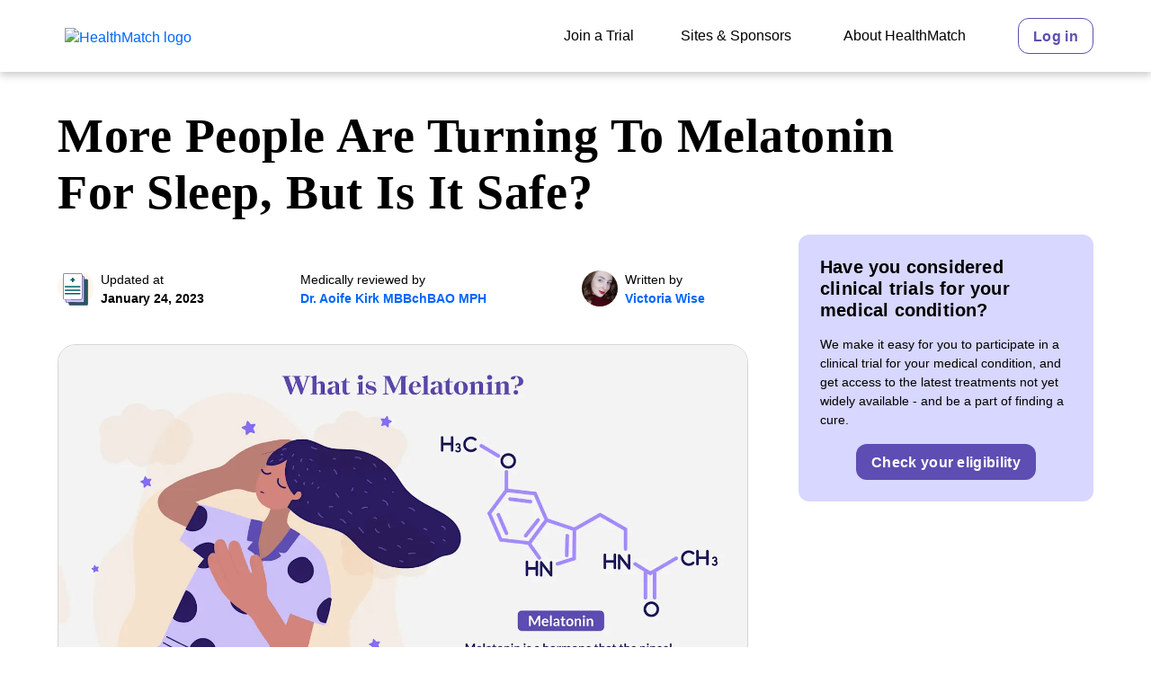

--- FILE ---
content_type: text/html; charset=utf-8
request_url: https://healthmatch.io/blog/more-people-are-turning-to-melatonin-for-sleep-but-is-it-safe
body_size: 37421
content:
<!DOCTYPE html>
<html lang="en">
  <head>
    <link rel="preload" href="/assets/LatoLatin-Bold.27640163.woff2" as="font" crossorigin="anonymous">
    <link rel="preload" href="/assets/LatoLatin-Regular.ddd4ef7f.woff2" as="font" crossorigin="anonymous">
    <link rel="preload" href="/assets/NantesWeb-Bold.570c0127.woff2" as="font" crossorigin="anonymous">
    <link rel="preload" href="/assets/NantesWeb-BoldItalic.9c7bf6ef.woff2" as="font" crossorigin="anonymous">

    <meta charset="utf-8" />
    <link rel="preconnect" href="https://cdn-global.configcat.com" crossorigin="anonymous" />
    <link rel="preconnect" href="https://cdn.contentful.com" crossorigin="anonymous" />
    <link rel="shortcut icon" href="/favicon.ico" />
    <meta name="viewport" content="width=device-width, initial-scale=1, shrink-to-fit=no" />
    <meta name="theme-color" content="#ffffff" />
    <meta name="author" content="HealthMatch Pty Ltd." />
    <meta property="og:site_name" content="HealthMatch"/>
    <link rel="manifest" href="/manifest.json" />

    <!-- <title> is replaced by server-side rendered head tags -->
    <title data-rh="true">HealthMatch - More People Are Turning To Melatonin For Sleep, But Is It Safe?</title>
<meta data-rh="true" name="description" content="Many people struggle with disordered sleep, and melatonin supplementation is rising. But is it safe? Know what melatonin is, how it works, and whether it’s safe."/><meta data-rh="true" property="og:title" content="More People Are Turning To Melatonin For Sleep, But Is It Safe?"/><meta data-rh="true" property="og:url" content="https://healthmatch.io/blog/more-people-are-turning-to-melatonin-for-sleep-but-is-it-safe"/><meta data-rh="true" property="og:image" content="https://images.ctfassets.net/ld5gan8tjh6b/6fvwXuSJIR3WOTZIxKL5bA/a2b36bddf4faaa714d28074b0d5c7f28/What_is_melatonin.png"/><meta data-rh="true" property="og:image:type" content="image/png"/><meta data-rh="true" property="og:image:height" content="1112"/><meta data-rh="true" property="og:image:width" content="1778"/><meta data-rh="true" property="og:type" content="article"/><meta data-rh="true" property="og:article:published_time" content="2023-01-24T12:51:43.004Z"/><meta data-rh="true" property="og:article:modified_time" content="2023-01-24T12:51:43.004Z"/><meta data-rh="true" property="og:article:author" content="Victoria Wise"/>
<link data-rh="true" rel="canonical" href="https://healthmatch.io/blog/more-people-are-turning-to-melatonin-for-sleep-but-is-it-safe"/>
<script data-rh="true" type="application/ld+json">{"@context":"https://schema.org","@type":"SocialMediaPosting","headline":"Is melatonin for sleep safe?","description":"Many people struggle with disordered sleep, and melatonin supplementation is rising. But is it safe? Know what melatonin is, how it works, and whether it’s safe.","datePublished":"2023-01-24T12:51:43.004Z","dateModified":"2023-01-24T12:51:43.004Z","url":"https://healthmatch.io/blog/more-people-are-turning-to-melatonin-for-sleep-but-is-it-safe","image":"https://images.ctfassets.net/ld5gan8tjh6b/6fvwXuSJIR3WOTZIxKL5bA/a2b36bddf4faaa714d28074b0d5c7f28/What_is_melatonin.png","publisher":{"@type":"Organization","name":"HealthMatch","logo":{"@type":"ImageObject","url":"/assets/healthmatch-logo-primary.b8a4617a.svg"}},"author":{"@type":"Person","name":"Victoria Wise"}}</script>
<style id="jss-server-side">.MuiSvgIcon-root { fill: currentColor; width: 1em; height: 1em; display: inline-block; font-size: 1.5rem; transition: fill 200ms cubic-bezier(0.4, 0, 0.2, 1) 0ms; flex-shrink: 0; user-select: none; } .MuiSvgIcon-colorPrimary { color: #5E4DB2; } .MuiSvgIcon-colorSecondary { color: #F3F0FF; } .MuiSvgIcon-colorAction { color: rgba(0, 0, 0, 0.54); } .MuiSvgIcon-colorError { color: #EA5D62; } .MuiSvgIcon-colorDisabled { color: #B0B0B0; } .MuiSvgIcon-fontSizeInherit { font-size: inherit; } .MuiSvgIcon-fontSizeSmall { font-size: 1.25rem; } .MuiSvgIcon-fontSizeLarge { font-size: 2.1875rem; } .MuiPaper-root { color: #5B5B5B; transition: box-shadow 300ms cubic-bezier(0.4, 0, 0.2, 1) 0ms; background-color: #fff; } .MuiPaper-rounded { border-radius: 12px; } .MuiPaper-outlined { border: 1px solid rgba(0, 0, 0, 0.12); } .MuiPaper-elevation0 { box-shadow: none; } .MuiPaper-elevation1 { box-shadow: 0px 4px 8px rgba(91,91,91,0.3); } .MuiPaper-elevation2 { box-shadow: 0px 3px 1px -2px rgba(0,0,0,0.2),0px 2px 2px 0px rgba(0,0,0,0.14),0px 1px 5px 0px rgba(0,0,0,0.12); } .MuiPaper-elevation3 { box-shadow: 0px 3px 3px -2px rgba(0,0,0,0.2),0px 3px 4px 0px rgba(0,0,0,0.14),0px 1px 8px 0px rgba(0,0,0,0.12); } .MuiPaper-elevation4 { box-shadow: 0px 2px 4px -1px rgba(0,0,0,0.2),0px 4px 5px 0px rgba(0,0,0,0.14),0px 1px 10px 0px rgba(0,0,0,0.12); } .MuiPaper-elevation5 { box-shadow: 0px 3px 5px -1px rgba(0,0,0,0.2),0px 5px 8px 0px rgba(0,0,0,0.14),0px 1px 14px 0px rgba(0,0,0,0.12); } .MuiPaper-elevation6 { box-shadow: 0px 3px 5px -1px rgba(0,0,0,0.2),0px 6px 10px 0px rgba(0,0,0,0.14),0px 1px 18px 0px rgba(0,0,0,0.12); } .MuiPaper-elevation7 { box-shadow: 0px 4px 5px -2px rgba(0,0,0,0.2),0px 7px 10px 1px rgba(0,0,0,0.14),0px 2px 16px 1px rgba(0,0,0,0.12); } .MuiPaper-elevation8 { box-shadow: 0px 5px 5px -3px rgba(0,0,0,0.2),0px 8px 10px 1px rgba(0,0,0,0.14),0px 3px 14px 2px rgba(0,0,0,0.12); } .MuiPaper-elevation9 { box-shadow: 0px 5px 6px -3px rgba(0,0,0,0.2),0px 9px 12px 1px rgba(0,0,0,0.14),0px 3px 16px 2px rgba(0,0,0,0.12); } .MuiPaper-elevation10 { box-shadow: 0px 6px 6px -3px rgba(0,0,0,0.2),0px 10px 14px 1px rgba(0,0,0,0.14),0px 4px 18px 3px rgba(0,0,0,0.12); } .MuiPaper-elevation11 { box-shadow: 0px 6px 7px -4px rgba(0,0,0,0.2),0px 11px 15px 1px rgba(0,0,0,0.14),0px 4px 20px 3px rgba(0,0,0,0.12); } .MuiPaper-elevation12 { box-shadow: 0px 7px 8px -4px rgba(0,0,0,0.2),0px 12px 17px 2px rgba(0,0,0,0.14),0px 5px 22px 4px rgba(0,0,0,0.12); } .MuiPaper-elevation13 { box-shadow: 0px 7px 8px -4px rgba(0,0,0,0.2),0px 13px 19px 2px rgba(0,0,0,0.14),0px 5px 24px 4px rgba(0,0,0,0.12); } .MuiPaper-elevation14 { box-shadow: 0px 7px 9px -4px rgba(0,0,0,0.2),0px 14px 21px 2px rgba(0,0,0,0.14),0px 5px 26px 4px rgba(0,0,0,0.12); } .MuiPaper-elevation15 { box-shadow: 0px 8px 9px -5px rgba(0,0,0,0.2),0px 15px 22px 2px rgba(0,0,0,0.14),0px 6px 28px 5px rgba(0,0,0,0.12); } .MuiPaper-elevation16 { box-shadow: 0px 8px 10px -5px rgba(0,0,0,0.2),0px 16px 24px 2px rgba(0,0,0,0.14),0px 6px 30px 5px rgba(0,0,0,0.12); } .MuiPaper-elevation17 { box-shadow: 0px 8px 11px -5px rgba(0,0,0,0.2),0px 17px 26px 2px rgba(0,0,0,0.14),0px 6px 32px 5px rgba(0,0,0,0.12); } .MuiPaper-elevation18 { box-shadow: 0px 9px 11px -5px rgba(0,0,0,0.2),0px 18px 28px 2px rgba(0,0,0,0.14),0px 7px 34px 6px rgba(0,0,0,0.12); } .MuiPaper-elevation19 { box-shadow: 0px 9px 12px -6px rgba(0,0,0,0.2),0px 19px 29px 2px rgba(0,0,0,0.14),0px 7px 36px 6px rgba(0,0,0,0.12); } .MuiPaper-elevation20 { box-shadow: 0px 10px 13px -6px rgba(0,0,0,0.2),0px 20px 31px 3px rgba(0,0,0,0.14),0px 8px 38px 7px rgba(0,0,0,0.12); } .MuiPaper-elevation21 { box-shadow: 0px 10px 13px -6px rgba(0,0,0,0.2),0px 21px 33px 3px rgba(0,0,0,0.14),0px 8px 40px 7px rgba(0,0,0,0.12); } .MuiPaper-elevation22 { box-shadow: 0px 10px 14px -6px rgba(0,0,0,0.2),0px 22px 35px 3px rgba(0,0,0,0.14),0px 8px 42px 7px rgba(0,0,0,0.12); } .MuiPaper-elevation23 { box-shadow: 0px 11px 14px -7px rgba(0,0,0,0.2),0px 23px 36px 3px rgba(0,0,0,0.14),0px 9px 44px 8px rgba(0,0,0,0.12); } .MuiPaper-elevation24 { box-shadow: 0px 11px 15px -7px rgba(0,0,0,0.2),0px 24px 38px 3px rgba(0,0,0,0.14),0px 9px 46px 8px rgba(0,0,0,0.12); } .MuiButtonBase-root { color: inherit; border: 0; cursor: pointer; margin: 0; display: inline-flex; outline: 0; padding: 0; position: relative; align-items: center; user-select: none; border-radius: 0; vertical-align: middle; -moz-appearance: none; justify-content: center; text-decoration: none; background-color: transparent; -webkit-appearance: none; -webkit-tap-highlight-color: transparent; } .MuiButtonBase-root::-moz-focus-inner { border-style: none; } .MuiButtonBase-root.Mui-disabled { cursor: default; pointer-events: none; } @media print { .MuiButtonBase-root { color-adjust: exact; } } .MuiIconButton-root { flex: 0 0 auto; color: rgba(0, 0, 0, 0.54); padding: 8px; overflow: visible; font-size: 1.5rem; text-align: center; transition: background-color 150ms cubic-bezier(0.4, 0, 0.2, 1) 0ms; border-radius: 12px; } .MuiIconButton-root:hover { background-color: rgba(0, 0, 0, 0.04); } .MuiIconButton-root.Mui-disabled { color: #B0B0B0; background-color: transparent; } @media (hover: none) { .MuiIconButton-root:hover { background-color: transparent; } } .MuiIconButton-edgeStart { margin-left: -12px; } .MuiIconButton-sizeSmall.MuiIconButton-edgeStart { margin-left: -3px; } .MuiIconButton-edgeEnd { margin-right: -12px; } .MuiIconButton-sizeSmall.MuiIconButton-edgeEnd { margin-right: -3px; } .MuiIconButton-colorInherit { color: inherit; } .MuiIconButton-colorPrimary { color: #5E4DB2; } .MuiIconButton-colorPrimary:hover { background-color: rgba(94, 77, 178, 0.04); } @media (hover: none) { .MuiIconButton-colorPrimary:hover { background-color: transparent; } } .MuiIconButton-colorSecondary { color: #F3F0FF; } .MuiIconButton-colorSecondary:hover { background-color: rgba(243, 240, 255, 0.04); } @media (hover: none) { .MuiIconButton-colorSecondary:hover { background-color: transparent; } } .MuiIconButton-sizeSmall { padding: 3px; font-size: 1.125rem; } .MuiIconButton-label { width: 100%; display: flex; align-items: inherit; justify-content: inherit; } .MuiAppBar-root { width: 100%; display: flex; z-index: 1100; box-sizing: border-box; flex-shrink: 0; flex-direction: column; } .MuiAppBar-positionFixed { top: 0; left: auto; right: 0; position: fixed; } @media print { .MuiAppBar-positionFixed { position: absolute; } } .MuiAppBar-positionAbsolute { top: 0; left: auto; right: 0; position: absolute; } .MuiAppBar-positionSticky { top: 0; left: auto; right: 0; position: sticky; } .MuiAppBar-positionStatic { position: static; } .MuiAppBar-positionRelative { position: relative; } .MuiAppBar-colorDefault { color: rgba(0, 0, 0, 0.87); background-color: #f5f5f5; } .MuiAppBar-colorPrimary { color: #fff; background-color: #5E4DB2; } .MuiAppBar-colorSecondary { color: #5E4DB2; background-color: #F3F0FF; } .MuiAppBar-colorInherit { color: inherit; } .MuiAppBar-colorTransparent { color: inherit; background-color: transparent; } .jss5 { display: flex; min-height: 100vh; flex-direction: column; } .jss13 { } @media (min-width:0px) { .jss13 { margin-top: 7px; } } @media (min-width:992px) { .jss13 { margin-top: 3px; } } .jss14 { height: 100%; } @media (min-width:0px) { .jss14 { display: none; } } @media (min-width:992px) { .jss14 { display: block; } } .jss15 { height: 100%; display: flex; flex-wrap: nowrap; margin-top: 0; align-items: center; } .jss16 { height: 100%; display: inline-flex; align-items: center; } @media (min-width:0px) { .jss16 { margin-left: 12px; margin-right: 12px; } } @media (min-width:1200px) { .jss16 { margin-left: 24px; margin-right: 24px; } } .jss23 { height: 100%; display: inline-flex; align-items: center; } @media (min-width:0px) { .jss23 { margin-left: 12px; margin-right: 12px; } } @media (min-width:1200px) { .jss23 { margin-left: 24px; margin-right: 24px; } } .jss24 { height: 100%; display: inline-flex; align-items: center; } @media (min-width:0px) { .jss24 { margin-left: 12px; margin-right: 12px; } } @media (min-width:1200px) { .jss24 { margin-left: 24px; margin-right: 24px; } } .jss25 { height: 100%; display: inline-flex; align-items: center; } @media (min-width:0px) { .jss25 { margin-left: 12px; margin-right: 0; } } @media (min-width:1200px) { .jss25 { margin-left: 24px; margin-right: 0; } } .jss26 { } @media (min-width:0px) { .jss26 { display: block; } } @media (min-width:992px) { .jss26 { display: none; } } .jss42 { flex-grow: 1; } .jss46 { } @media (min-width:0px) { .jss46 { margin-top: 24px; } } @media (min-width:992px) { .jss46 { margin-top: 40px; } } .jss51 { max-width: 720px; } @media (min-width:0px) { .jss51 { margin-top: 24px; margin-bottom: 24px; } } @media (min-width:768px) { .jss51 { margin-top: 40px; margin-bottom: 40px; } } .jss53 { display: flex; align-items: center; } .jss54 { padding-left: 8px; } .jss107 { margin-left: 56px; } @media (min-width:0px) { .jss107 { display: none; } } @media (min-width:992px) { .jss107 { display: block; } } .jss109 { display: flex; justify-content: center; } .jss110 { white-space: nowrap; } .jss116 { margin-top: 48px; } .jss124 { } .jss126 { } .jss128 { } .MuiTypography-root { margin: 0; } .MuiTypography-body2 { font-size: 16px; font-family: Lato, Arial, sans-serif; font-weight: 400; line-height: 1.43; } .MuiTypography-body1 { font-size: 14px; font-family: Lato, Arial, sans-serif; font-weight: 400; line-height: 1.5; } .MuiTypography-caption { font-size: 0.75rem; font-family: Lato, Arial, sans-serif; font-weight: 400; line-height: 1.66; } .MuiTypography-button { font-size: 14px; font-family: Lato, Arial, sans-serif; font-weight: 700; line-height: 1.75; letter-spacing: 0.02rem; text-transform: initial; } .MuiTypography-h1 { color: #000000; font-size: 2.53125rem; font-family: Nantes, Georgia, serif; font-weight: 700; line-height: 1.18; letter-spacing: 0.01em; } @media (min-width:768px) { .MuiTypography-h1 { font-size: 3.6017rem; } } @media (min-width:992px) { .MuiTypography-h1 { font-size: 3.8136rem; } } @media (min-width:1200px) { .MuiTypography-h1 { font-size: 4.0254rem; } } .MuiTypography-h2 { color: #000000; font-size: 2.21875rem; font-family: Nantes, Georgia, serif; font-weight: 700; line-height: 1.18; letter-spacing: 0.01em; } @media (min-width:768px) { .MuiTypography-h2 { font-size: 2.9661rem; } } @media (min-width:992px) { .MuiTypography-h2 { font-size: 3.178rem; } } @media (min-width:1200px) { .MuiTypography-h2 { font-size: 3.3898rem; } } .MuiTypography-h3 { color: #000000; font-size: 1.90625rem; font-family: Nantes, Georgia, serif; font-weight: 700; line-height: 1.18; letter-spacing: 0.01em; } @media (min-width:768px) { .MuiTypography-h3 { font-size: 2.5424rem; } } @media (min-width:992px) { .MuiTypography-h3 { font-size: 2.7542rem; } } @media (min-width:1200px) { .MuiTypography-h3 { font-size: 2.7542rem; } } .MuiTypography-h4 { color: #000000; font-size: 1.59375rem; font-family: Lato, Arial, sans-serif; font-weight: 700; line-height: 1.18; letter-spacing: 0.01em; } @media (min-width:768px) { .MuiTypography-h4 { font-size: 1.9068rem; } } @media (min-width:992px) { .MuiTypography-h4 { font-size: 2.1186rem; } } @media (min-width:1200px) { .MuiTypography-h4 { font-size: 2.1186rem; } } .MuiTypography-h5 { color: #000000; font-size: 1.28125rem; font-family: Lato, Arial, sans-serif; font-weight: 700; line-height: 1.18; letter-spacing: 0.01em; } @media (min-width:768px) { .MuiTypography-h5 { font-size: 1.4831rem; } } @media (min-width:992px) { .MuiTypography-h5 { font-size: 1.4831rem; } } @media (min-width:1200px) { .MuiTypography-h5 { font-size: 1.4831rem; } } .MuiTypography-h6 { color: #000000; font-size: 1.1875rem; font-family: Lato, Arial, sans-serif; font-weight: 700; line-height: 1.18; letter-spacing: 0.01em; } @media (min-width:768px) { .MuiTypography-h6 { font-size: 1.2712rem; } } @media (min-width:992px) { .MuiTypography-h6 { font-size: 1.2712rem; } } @media (min-width:1200px) { .MuiTypography-h6 { font-size: 1.2712rem; } } .MuiTypography-subtitle1 { font-size: 1.125rem; font-family: Lato, Arial, sans-serif; font-weight: 400; line-height: 1.18; } @media (min-width:768px) { .MuiTypography-subtitle1 { font-size: 1.2712rem; } } @media (min-width:992px) { .MuiTypography-subtitle1 { font-size: 1.2712rem; } } @media (min-width:1200px) { .MuiTypography-subtitle1 { font-size: 1.2712rem; } } .MuiTypography-subtitle2 { font-size: 1.0625rem; font-family: Lato, Arial, sans-serif; font-weight: 500; line-height: 1.18; } @media (min-width:768px) { .MuiTypography-subtitle2 { font-size: 1.0593rem; } } @media (min-width:992px) { .MuiTypography-subtitle2 { font-size: 1.0593rem; } } @media (min-width:1200px) { .MuiTypography-subtitle2 { font-size: 1.0593rem; } } .MuiTypography-overline { font-size: 0.75rem; font-family: Lato, Arial, sans-serif; font-weight: 400; line-height: 2.66; text-transform: uppercase; } .MuiTypography-srOnly { width: 1px; height: 1px; overflow: hidden; position: absolute; } .MuiTypography-alignLeft { text-align: left; } .MuiTypography-alignCenter { text-align: center; } .MuiTypography-alignRight { text-align: right; } .MuiTypography-alignJustify { text-align: justify; } .MuiTypography-noWrap { overflow: hidden; white-space: nowrap; text-overflow: ellipsis; } .MuiTypography-gutterBottom { margin-bottom: 15px; } .MuiTypography-gutterBottom.MuiTypography-h2 { margin-bottom: 30px; } @media (max-width: 992px) { .MuiTypography-gutterBottom.MuiTypography-h2 { margin-bottom: 15px; } } .MuiTypography-paragraph { margin-bottom: 16px; } .MuiTypography-colorInherit { color: inherit; } .MuiTypography-colorPrimary { color: #5E4DB2; } .MuiTypography-colorSecondary { color: #F3F0FF; } .MuiTypography-colorTextPrimary { color: #5B5B5B; } .MuiTypography-colorTextSecondary { color: #000000; } .MuiTypography-colorError { color: #EA5D62; } .MuiTypography-displayInline { display: inline; } .MuiTypography-displayBlock { display: block; } .MuiTypography-root-66 { margin: 0; } .MuiTypography-body2-67 { color: #000000; font-size: 16px; font-family: Lato, Arial, sans-serif; font-weight: 400; line-height: 1.43; } .MuiTypography-body1-68 { font-size: 14px; font-family: Lato, Arial, sans-serif; font-weight: 400; line-height: 1.5; } .MuiTypography-caption-69 { font-size: 0.75rem; font-family: Lato, Arial, sans-serif; font-weight: 400; line-height: 1.66; } .MuiTypography-button-70 { font-size: 14px; font-family: Lato, Arial, sans-serif; font-weight: 700; line-height: 1.75; letter-spacing: 0.02rem; text-transform: initial; } .MuiTypography-h1-71 { color: #000000; font-size: 2.53125rem; font-family: Nantes, Georgia, serif; font-weight: 700; line-height: 1.18; letter-spacing: 0.01em; } @media (min-width:768px) { .MuiTypography-h1-71 { font-size: 3.6017rem; } } @media (min-width:992px) { .MuiTypography-h1-71 { font-size: 3.8136rem; } } @media (min-width:1200px) { .MuiTypography-h1-71 { font-size: 4.0254rem; } } .MuiTypography-h2-72 { color: #000000; font-size: 1.90625rem; font-family: Nantes, Georgia, serif; font-weight: 700; line-height: 1.18; letter-spacing: 0.01em; } @media (min-width:768px) { .MuiTypography-h2-72 { font-size: 2.5424rem; } } @media (min-width:992px) { .MuiTypography-h2-72 { font-size: 2.7542rem; } } @media (min-width:1200px) { .MuiTypography-h2-72 { font-size: 2.7542rem; } } .MuiTypography-h3-73 { color: #000000; font-size: 1.59375rem; font-family: Nantes, Georgia, serif; font-weight: 700; line-height: 1.18; letter-spacing: 0.01em; } @media (min-width:768px) { .MuiTypography-h3-73 { font-size: 1.9068rem; } } @media (min-width:992px) { .MuiTypography-h3-73 { font-size: 2.1186rem; } } @media (min-width:1200px) { .MuiTypography-h3-73 { font-size: 2.1186rem; } } .MuiTypography-h4-74 { color: #000000; font-size: 26px; font-family: Lato, Arial, sans-serif; font-weight: 700; line-height: 1.18; letter-spacing: 0.01em; } @media (min-width:768px) { .MuiTypography-h4-74 { font-size: 1.9068rem; } } @media (min-width:992px) { .MuiTypography-h4-74 { font-size: 2.1186rem; } } @media (min-width:1200px) { .MuiTypography-h4-74 { font-size: 2.1186rem; } } .MuiTypography-h5-75 { color: #000000; font-size: 22px; font-family: Lato, Arial, sans-serif; font-weight: 700; line-height: 1.18; letter-spacing: 0.01em; } @media (min-width:768px) { .MuiTypography-h5-75 { font-size: 1.4831rem; } } @media (min-width:992px) { .MuiTypography-h5-75 { font-size: 1.4831rem; } } @media (min-width:1200px) { .MuiTypography-h5-75 { font-size: 1.4831rem; } } .MuiTypography-h6-76 { color: #000000; font-size: 20px; font-family: Lato, Arial, sans-serif; font-weight: 700; line-height: 1.18; letter-spacing: 0.01em; } @media (min-width:768px) { .MuiTypography-h6-76 { font-size: 1.2712rem; } } @media (min-width:992px) { .MuiTypography-h6-76 { font-size: 1.2712rem; } } @media (min-width:1200px) { .MuiTypography-h6-76 { font-size: 1.2712rem; } } .MuiTypography-subtitle1-77 { font-size: 1.125rem; font-family: Lato, Arial, sans-serif; font-weight: 400; line-height: 1.18; } @media (min-width:768px) { .MuiTypography-subtitle1-77 { font-size: 1.2712rem; } } @media (min-width:992px) { .MuiTypography-subtitle1-77 { font-size: 1.2712rem; } } @media (min-width:1200px) { .MuiTypography-subtitle1-77 { font-size: 1.2712rem; } } .MuiTypography-subtitle2-78 { font-size: 1.0625rem; font-family: Lato, Arial, sans-serif; font-weight: 500; line-height: 1.18; } @media (min-width:768px) { .MuiTypography-subtitle2-78 { font-size: 1.0593rem; } } @media (min-width:992px) { .MuiTypography-subtitle2-78 { font-size: 1.0593rem; } } @media (min-width:1200px) { .MuiTypography-subtitle2-78 { font-size: 1.0593rem; } } .MuiTypography-overline-79 { font-size: 0.75rem; font-family: Lato, Arial, sans-serif; font-weight: 400; line-height: 2.66; text-transform: uppercase; } .MuiTypography-srOnly-80 { width: 1px; height: 1px; overflow: hidden; position: absolute; } .MuiTypography-alignLeft-81 { text-align: left; } .MuiTypography-alignCenter-82 { text-align: center; } .MuiTypography-alignRight-83 { text-align: right; } .MuiTypography-alignJustify-84 { text-align: justify; } .MuiTypography-noWrap-85 { overflow: hidden; white-space: nowrap; text-overflow: ellipsis; } .MuiTypography-gutterBottom-86 { margin-top: 40px; margin-bottom: 16px; } .MuiTypography-gutterBottom-86.MuiTypography-h2 { margin-bottom: 30px; } @media (max-width: 992px) { .MuiTypography-gutterBottom-86.MuiTypography-h2 { margin-bottom: 15px; } } .MuiTypography-paragraph-87 { margin-bottom: 16px; } .MuiTypography-colorInherit-88 { color: inherit; } .MuiTypography-colorPrimary-89 { color: #5E4DB2; } .MuiTypography-colorSecondary-90 { color: #F3F0FF; } .MuiTypography-colorTextPrimary-91 { color: #5B5B5B; } .MuiTypography-colorTextSecondary-92 { color: #000000; } .MuiTypography-colorError-93 { color: #EA5D62; } .MuiTypography-displayInline-94 { display: inline; } .MuiTypography-displayBlock-95 { display: block; } .MuiButton-root { color: #5B5B5B; border: 1px solid transparent; padding: 11px 16px; font-size: 16px; min-width: 64px; box-sizing: border-box; transition: background-color 250ms cubic-bezier(0.4, 0, 0.2, 1) 0ms,box-shadow 250ms cubic-bezier(0.4, 0, 0.2, 1) 0ms,border 250ms cubic-bezier(0.4, 0, 0.2, 1) 0ms; font-family: Lato, Arial, sans-serif; font-weight: 700; line-height: 1.25; border-radius: 12px; letter-spacing: 0.02rem; text-transform: initial; } .MuiButton-root:hover { text-decoration: none; background-color: rgba(91, 91, 91, 0.04); } .MuiButton-root.Mui-disabled { color: #B0B0B0; } @media (hover: none) { .MuiButton-root:hover { background-color: transparent; } } .MuiButton-root:hover.Mui-disabled { background-color: transparent; } .MuiButton-label { width: 100%; display: inherit; margin-top: -1px; align-items: inherit; margin-bottom: -3px; justify-content: inherit; } .MuiButton-text { padding: 11px 16px; } .MuiButton-textPrimary { color: #5E4DB2; } .MuiButton-textPrimary:hover { background-color: rgba(94, 77, 178, 0.04); } @media (hover: none) { .MuiButton-textPrimary:hover { background-color: transparent; } } .MuiButton-textSecondary { color: #9386EE; } .MuiButton-textSecondary:hover { background-color: #F3F0FF; } @media (hover: none) { .MuiButton-textSecondary:hover { background-color: transparent; } } .MuiButton-outlined { color: #727272; border: 1px solid rgba(0, 0, 0, 0.23); padding: 11px 16px; background-color: white; } .MuiButton-outlined.Mui-disabled { border: 1px solid #F8F8F8; } .MuiButton-outlined.MuiButton-outlined.Mui-disabled { background-color: #F8F8F8; } .MuiButton-outlined:hover { color: #B0B0B0; } .MuiButton-outlined.MuiButton-outlined:hover { background-color: white; } .MuiButton-outlined.MuiButton-outlined.MuiButton-outlined { border-color: currentColor; } .MuiButton-outlinedPrimary { color: #5E4DB2; border: 1px solid rgba(94, 77, 178, 0.5); } .MuiButton-outlinedPrimary:hover { color: #8B6BFF; border: 1px solid #5E4DB2; background-color: rgba(94, 77, 178, 0.04); } @media (hover: none) { .MuiButton-outlinedPrimary:hover { background-color: transparent; } } .MuiButton-outlinedSecondary { color: #9386EE; border: 1px solid rgba(243, 240, 255, 0.5); border-color: #9386EE; } .MuiButton-outlinedSecondary:hover { border: 1px solid #F3F0FF; background-color: rgba(243, 240, 255, 0.04); } .MuiButton-outlinedSecondary.Mui-disabled { border: 1px solid #B0B0B0; } .MuiButton-outlinedSecondary.MuiButton-outlinedSecondary:hover { color: #C3B9FC; } @media (hover: none) { .MuiButton-outlinedSecondary:hover { background-color: transparent; } } .MuiButton-contained { color: #727272; box-shadow: 0px 3px 1px -2px rgba(0,0,0,0.2),0px 2px 2px 0px rgba(0,0,0,0.14),0px 1px 5px 0px rgba(0,0,0,0.12); background-color: #F0F0F0; } .MuiButton-contained:hover { box-shadow: 0px 2px 4px -1px rgba(0,0,0,0.2),0px 4px 5px 0px rgba(0,0,0,0.14),0px 1px 10px 0px rgba(0,0,0,0.12); background-color: #d5d5d5; } .MuiButton-contained.Mui-focusVisible { box-shadow: 0px 3px 5px -1px rgba(0,0,0,0.2),0px 6px 10px 0px rgba(0,0,0,0.14),0px 1px 18px 0px rgba(0,0,0,0.12); } .MuiButton-contained:active { box-shadow: 0px 5px 5px -3px rgba(0,0,0,0.2),0px 8px 10px 1px rgba(0,0,0,0.14),0px 3px 14px 2px rgba(0,0,0,0.12); } .MuiButton-contained.Mui-disabled { color: #B0B0B0; box-shadow: none; background-color: #F8F8F8; } @media (hover: none) { .MuiButton-contained:hover { box-shadow: 0px 3px 1px -2px rgba(0,0,0,0.2),0px 2px 2px 0px rgba(0,0,0,0.14),0px 1px 5px 0px rgba(0,0,0,0.12); background-color: #e0e0e0; } } .MuiButton-contained:hover.Mui-disabled { background-color: #F8F8F8; } .MuiButton-containedPrimary { color: #fff; background-color: #5E4DB2; } .MuiButton-containedPrimary:hover { color: #FFFFFF; background-color: #8B6BFF; } @media (hover: none) { .MuiButton-containedPrimary:hover { background-color: #5E4DB2; } } .MuiButton-containedSecondary { color: #5E4DB2; background-color: #F3F0FF; } .MuiButton-containedSecondary:hover { background-color: #E4DEFF; } @media (hover: none) { .MuiButton-containedSecondary:hover { background-color: #F3F0FF; } } .MuiButton-disableElevation { box-shadow: none; } .MuiButton-disableElevation:hover { box-shadow: none; } .MuiButton-disableElevation.Mui-focusVisible { box-shadow: none; } .MuiButton-disableElevation:active { box-shadow: none; } .MuiButton-disableElevation.Mui-disabled { box-shadow: none; } .MuiButton-colorInherit { color: inherit; border-color: currentColor; } .MuiButton-textSizeSmall { padding: 4px 5px; font-size: 0.8125rem; } .MuiButton-textSizeLarge { padding: 8px 11px; font-size: 0.9375rem; } .MuiButton-outlinedSizeSmall { padding: 3px 9px; font-size: 0.8125rem; } .MuiButton-outlinedSizeLarge { padding: 7px 21px; font-size: 0.9375rem; } .MuiButton-containedSizeSmall { padding: 4px 10px; font-size: 0.8125rem; } .MuiButton-containedSizeLarge { padding: 16px 32px; font-size: 0.9375rem; } .MuiButton-sizeSmall { height: 32px; padding: 4px 12px; } .MuiButton-fullWidth { width: 100%; } .MuiButton-startIcon { display: inherit; margin-left: -4px; margin-right: 8px; } .MuiButton-startIcon.MuiButton-iconSizeSmall { margin-left: -2px; } .MuiButton-endIcon { display: inherit; margin-left: 8px; margin-right: -4px; } .MuiButton-endIcon.MuiButton-iconSizeSmall { margin-right: -2px; } .MuiButton-iconSizeSmall > *:first-child { font-size: 18px; } .MuiButton-iconSizeMedium > *:first-child { font-size: 20px; } .MuiButton-iconSizeLarge > *:first-child { font-size: 22px; } .MuiCard-root { overflow: hidden; } .MuiCardContent-root { padding: 16px; } .MuiCardContent-root:last-child { padding-bottom: 24px; } .MuiCardContent-root, .MuiCardContent-root:last-child { padding: 24px; } @media (min-width: 768px) { .MuiCardContent-root, .MuiCardContent-root:last-child { padding: 32px; } } .MuiContainer-root { width: 100%; display: block; box-sizing: border-box; margin-left: auto; margin-right: auto; padding-left: 16px; padding-right: 16px; } @media (min-width:768px) { .MuiContainer-root { padding-left: 24px; padding-right: 24px; } } .MuiContainer-disableGutters { padding-left: 0; padding-right: 0; } @media (min-width:768px) { .MuiContainer-fixed { max-width: 768px; } } @media (min-width:992px) { .MuiContainer-fixed { max-width: 992px; } } @media (min-width:1200px) { .MuiContainer-fixed { max-width: 1200px; } } @media (min-width:1920px) { .MuiContainer-fixed { max-width: 1920px; } } @media (min-width:0px) { .MuiContainer-maxWidthXs { max-width: 444px; } } @media (min-width:768px) { .MuiContainer-maxWidthSm { max-width: 768px; } } @media (min-width:992px) { .MuiContainer-maxWidthMd { max-width: 992px; } } @media (min-width:1200px) { .MuiContainer-maxWidthLg { max-width: 1200px; } } @media (min-width:1920px) { .MuiContainer-maxWidthXl { max-width: 1920px; } } html { box-sizing: border-box; -webkit-font-smoothing: antialiased; -moz-osx-font-smoothing: grayscale; } *, *::before, *::after { box-sizing: inherit; } strong, b { font-weight: 700; } body { color: #5B5B5B; margin: 0; font-size: 16px; font-family: Lato, Arial, sans-serif; font-weight: 400; line-height: 1.43; background-color: #FFFFFF; } @media print { body { background-color: #fff; } } body::backdrop { background-color: #FFFFFF; } @font-face { font-family: Nantes; font-style: normal; font-display: fallback; font-weight: 700; src: url(/assets/NantesWeb-Bold.570c0127.woff2) format('woff2'), url(/assets/NantesWeb-Bold.18a3cba9.woff) format('woff') ; } @font-face { font-family: Nantes; font-style: italic; font-display: fallback; font-weight: 700; src: url(/assets/NantesWeb-BoldItalic.9c7bf6ef.woff2) format('woff2'), url(/assets/NantesWeb-BoldItalic.3a0b832d.woff) format('woff') ; } @font-face { font-family: Lato; font-style: normal; font-display: fallback; font-weight: 400; src: url(/assets/LatoLatin-Regular.ddd4ef7f.woff2) format('woff2'), url(/assets/LatoLatin-Regular.9c46f792.woff) format('woff') ; } @font-face { font-family: Lato; font-style: italic; font-display: fallback; font-weight: 400; src: url(/assets/LatoLatin-Italic.23d062b4.woff2) format('woff2'), url(/assets/LatoLatin-Italic.2768ae3d.woff) format('woff') ; } @font-face { font-family: Lato; font-style: normal; font-display: fallback; font-weight: 300; src: url(/assets/LatoLatin-Light.e7f20acf.woff2) format('woff2'), url(/assets/LatoLatin-Light.7ff2abf1.woff) format('woff') ; } @font-face { font-family: Lato; font-style: italic; font-display: fallback; font-weight: 300; src: url(/assets/LatoLatin-LightItalic.a6b38380.woff2) format('woff2'), url(/assets/LatoLatin-LightItalic.33a3419a.woff) format('woff') ; } @font-face { font-family: Lato; font-style: normal; font-display: fallback; font-weight: 700; src: url(/assets/LatoLatin-Bold.27640163.woff2) format('woff2'), url(/assets/LatoLatin-Bold.7cebe978.woff) format('woff') ; } @font-face { font-family: Lato; font-style: italic; font-display: fallback; font-weight: 700; src: url(/assets/LatoLatin-BoldItalic.7836ce59.woff2) format('woff2'), url(/assets/LatoLatin-BoldItalic.f5bf21e1.woff) format('woff') ; } .MuiDrawer-docked-31 { flex: 0 0 auto; } .MuiDrawer-paper-32 { top: 0; flex: 1 0 auto; height: 100%; display: flex; outline: 0; z-index: 1200; position: fixed; overflow-y: auto; flex-direction: column; -webkit-overflow-scrolling: touch; } .MuiDrawer-paperAnchorLeft-33 { left: 0; right: auto; } .MuiDrawer-paperAnchorRight-34 { left: auto; right: 0; } .MuiDrawer-paperAnchorTop-35 { top: 0; left: 0; right: 0; bottom: auto; height: auto; max-height: 100%; } .MuiDrawer-paperAnchorBottom-36 { top: auto; left: 0; right: 0; bottom: 0; height: auto; max-height: 100%; } .MuiDrawer-paperAnchorDockedLeft-37 { border-right: 1px solid rgba(0, 0, 0, 0.12); } .MuiDrawer-paperAnchorDockedTop-38 { border-bottom: 1px solid rgba(0, 0, 0, 0.12); } .MuiDrawer-paperAnchorDockedRight-39 { border-left: 1px solid rgba(0, 0, 0, 0.12); } .MuiDrawer-paperAnchorDockedBottom-40 { border-top: 1px solid rgba(0, 0, 0, 0.12); } .MuiGrid-container { width: 100%; display: flex; flex-wrap: wrap; box-sizing: border-box; } .MuiGrid-item { margin: 0; box-sizing: border-box; } .MuiGrid-zeroMinWidth { min-width: 0; } .MuiGrid-direction-xs-column { flex-direction: column; } .MuiGrid-direction-xs-column-reverse { flex-direction: column-reverse; } .MuiGrid-direction-xs-row-reverse { flex-direction: row-reverse; } .MuiGrid-wrap-xs-nowrap { flex-wrap: nowrap; } .MuiGrid-wrap-xs-wrap-reverse { flex-wrap: wrap-reverse; } .MuiGrid-align-items-xs-center { align-items: center; } .MuiGrid-align-items-xs-flex-start { align-items: flex-start; } .MuiGrid-align-items-xs-flex-end { align-items: flex-end; } .MuiGrid-align-items-xs-baseline { align-items: baseline; } .MuiGrid-align-content-xs-center { align-content: center; } .MuiGrid-align-content-xs-flex-start { align-content: flex-start; } .MuiGrid-align-content-xs-flex-end { align-content: flex-end; } .MuiGrid-align-content-xs-space-between { align-content: space-between; } .MuiGrid-align-content-xs-space-around { align-content: space-around; } .MuiGrid-justify-content-xs-center { justify-content: center; } .MuiGrid-justify-content-xs-flex-end { justify-content: flex-end; } .MuiGrid-justify-content-xs-space-between { justify-content: space-between; } .MuiGrid-justify-content-xs-space-around { justify-content: space-around; } .MuiGrid-justify-content-xs-space-evenly { justify-content: space-evenly; } .MuiGrid-spacing-xs-1 { width: calc(100% + 8px); margin: -4px; } .MuiGrid-spacing-xs-1 > .MuiGrid-item { padding: 4px; } .MuiGrid-spacing-xs-2 { width: calc(100% + 16px); margin: -8px; } .MuiGrid-spacing-xs-2 > .MuiGrid-item { padding: 8px; } .MuiGrid-spacing-xs-3 { width: calc(100% + 24px); margin: -12px; } .MuiGrid-spacing-xs-3 > .MuiGrid-item { padding: 12px; } .MuiGrid-spacing-xs-4 { width: calc(100% + 32px); margin: -16px; } .MuiGrid-spacing-xs-4 > .MuiGrid-item { padding: 16px; } .MuiGrid-spacing-xs-5 { width: calc(100% + 40px); margin: -20px; } .MuiGrid-spacing-xs-5 > .MuiGrid-item { padding: 20px; } .MuiGrid-spacing-xs-6 { width: calc(100% + 48px); margin: -24px; } .MuiGrid-spacing-xs-6 > .MuiGrid-item { padding: 24px; } .MuiGrid-spacing-xs-7 { width: calc(100% + 56px); margin: -28px; } .MuiGrid-spacing-xs-7 > .MuiGrid-item { padding: 28px; } .MuiGrid-spacing-xs-8 { width: calc(100% + 64px); margin: -32px; } .MuiGrid-spacing-xs-8 > .MuiGrid-item { padding: 32px; } .MuiGrid-spacing-xs-9 { width: calc(100% + 72px); margin: -36px; } .MuiGrid-spacing-xs-9 > .MuiGrid-item { padding: 36px; } .MuiGrid-spacing-xs-10 { width: calc(100% + 80px); margin: -40px; } .MuiGrid-spacing-xs-10 > .MuiGrid-item { padding: 40px; } .MuiGrid-grid-xs-auto { flex-grow: 0; max-width: none; flex-basis: auto; } .MuiGrid-grid-xs-true { flex-grow: 1; max-width: 100%; flex-basis: 0; } .MuiGrid-grid-xs-1 { flex-grow: 0; max-width: 8.333333%; flex-basis: 8.333333%; } .MuiGrid-grid-xs-2 { flex-grow: 0; max-width: 16.666667%; flex-basis: 16.666667%; } .MuiGrid-grid-xs-3 { flex-grow: 0; max-width: 25%; flex-basis: 25%; } .MuiGrid-grid-xs-4 { flex-grow: 0; max-width: 33.333333%; flex-basis: 33.333333%; } .MuiGrid-grid-xs-5 { flex-grow: 0; max-width: 41.666667%; flex-basis: 41.666667%; } .MuiGrid-grid-xs-6 { flex-grow: 0; max-width: 50%; flex-basis: 50%; } .MuiGrid-grid-xs-7 { flex-grow: 0; max-width: 58.333333%; flex-basis: 58.333333%; } .MuiGrid-grid-xs-8 { flex-grow: 0; max-width: 66.666667%; flex-basis: 66.666667%; } .MuiGrid-grid-xs-9 { flex-grow: 0; max-width: 75%; flex-basis: 75%; } .MuiGrid-grid-xs-10 { flex-grow: 0; max-width: 83.333333%; flex-basis: 83.333333%; } .MuiGrid-grid-xs-11 { flex-grow: 0; max-width: 91.666667%; flex-basis: 91.666667%; } .MuiGrid-grid-xs-12 { flex-grow: 0; max-width: 100%; flex-basis: 100%; } @media (min-width:768px) { .MuiGrid-grid-sm-auto { flex-grow: 0; max-width: none; flex-basis: auto; } .MuiGrid-grid-sm-true { flex-grow: 1; max-width: 100%; flex-basis: 0; } .MuiGrid-grid-sm-1 { flex-grow: 0; max-width: 8.333333%; flex-basis: 8.333333%; } .MuiGrid-grid-sm-2 { flex-grow: 0; max-width: 16.666667%; flex-basis: 16.666667%; } .MuiGrid-grid-sm-3 { flex-grow: 0; max-width: 25%; flex-basis: 25%; } .MuiGrid-grid-sm-4 { flex-grow: 0; max-width: 33.333333%; flex-basis: 33.333333%; } .MuiGrid-grid-sm-5 { flex-grow: 0; max-width: 41.666667%; flex-basis: 41.666667%; } .MuiGrid-grid-sm-6 { flex-grow: 0; max-width: 50%; flex-basis: 50%; } .MuiGrid-grid-sm-7 { flex-grow: 0; max-width: 58.333333%; flex-basis: 58.333333%; } .MuiGrid-grid-sm-8 { flex-grow: 0; max-width: 66.666667%; flex-basis: 66.666667%; } .MuiGrid-grid-sm-9 { flex-grow: 0; max-width: 75%; flex-basis: 75%; } .MuiGrid-grid-sm-10 { flex-grow: 0; max-width: 83.333333%; flex-basis: 83.333333%; } .MuiGrid-grid-sm-11 { flex-grow: 0; max-width: 91.666667%; flex-basis: 91.666667%; } .MuiGrid-grid-sm-12 { flex-grow: 0; max-width: 100%; flex-basis: 100%; } } @media (min-width:992px) { .MuiGrid-grid-md-auto { flex-grow: 0; max-width: none; flex-basis: auto; } .MuiGrid-grid-md-true { flex-grow: 1; max-width: 100%; flex-basis: 0; } .MuiGrid-grid-md-1 { flex-grow: 0; max-width: 8.333333%; flex-basis: 8.333333%; } .MuiGrid-grid-md-2 { flex-grow: 0; max-width: 16.666667%; flex-basis: 16.666667%; } .MuiGrid-grid-md-3 { flex-grow: 0; max-width: 25%; flex-basis: 25%; } .MuiGrid-grid-md-4 { flex-grow: 0; max-width: 33.333333%; flex-basis: 33.333333%; } .MuiGrid-grid-md-5 { flex-grow: 0; max-width: 41.666667%; flex-basis: 41.666667%; } .MuiGrid-grid-md-6 { flex-grow: 0; max-width: 50%; flex-basis: 50%; } .MuiGrid-grid-md-7 { flex-grow: 0; max-width: 58.333333%; flex-basis: 58.333333%; } .MuiGrid-grid-md-8 { flex-grow: 0; max-width: 66.666667%; flex-basis: 66.666667%; } .MuiGrid-grid-md-9 { flex-grow: 0; max-width: 75%; flex-basis: 75%; } .MuiGrid-grid-md-10 { flex-grow: 0; max-width: 83.333333%; flex-basis: 83.333333%; } .MuiGrid-grid-md-11 { flex-grow: 0; max-width: 91.666667%; flex-basis: 91.666667%; } .MuiGrid-grid-md-12 { flex-grow: 0; max-width: 100%; flex-basis: 100%; } } @media (min-width:1200px) { .MuiGrid-grid-lg-auto { flex-grow: 0; max-width: none; flex-basis: auto; } .MuiGrid-grid-lg-true { flex-grow: 1; max-width: 100%; flex-basis: 0; } .MuiGrid-grid-lg-1 { flex-grow: 0; max-width: 8.333333%; flex-basis: 8.333333%; } .MuiGrid-grid-lg-2 { flex-grow: 0; max-width: 16.666667%; flex-basis: 16.666667%; } .MuiGrid-grid-lg-3 { flex-grow: 0; max-width: 25%; flex-basis: 25%; } .MuiGrid-grid-lg-4 { flex-grow: 0; max-width: 33.333333%; flex-basis: 33.333333%; } .MuiGrid-grid-lg-5 { flex-grow: 0; max-width: 41.666667%; flex-basis: 41.666667%; } .MuiGrid-grid-lg-6 { flex-grow: 0; max-width: 50%; flex-basis: 50%; } .MuiGrid-grid-lg-7 { flex-grow: 0; max-width: 58.333333%; flex-basis: 58.333333%; } .MuiGrid-grid-lg-8 { flex-grow: 0; max-width: 66.666667%; flex-basis: 66.666667%; } .MuiGrid-grid-lg-9 { flex-grow: 0; max-width: 75%; flex-basis: 75%; } .MuiGrid-grid-lg-10 { flex-grow: 0; max-width: 83.333333%; flex-basis: 83.333333%; } .MuiGrid-grid-lg-11 { flex-grow: 0; max-width: 91.666667%; flex-basis: 91.666667%; } .MuiGrid-grid-lg-12 { flex-grow: 0; max-width: 100%; flex-basis: 100%; } } @media (min-width:1920px) { .MuiGrid-grid-xl-auto { flex-grow: 0; max-width: none; flex-basis: auto; } .MuiGrid-grid-xl-true { flex-grow: 1; max-width: 100%; flex-basis: 0; } .MuiGrid-grid-xl-1 { flex-grow: 0; max-width: 8.333333%; flex-basis: 8.333333%; } .MuiGrid-grid-xl-2 { flex-grow: 0; max-width: 16.666667%; flex-basis: 16.666667%; } .MuiGrid-grid-xl-3 { flex-grow: 0; max-width: 25%; flex-basis: 25%; } .MuiGrid-grid-xl-4 { flex-grow: 0; max-width: 33.333333%; flex-basis: 33.333333%; } .MuiGrid-grid-xl-5 { flex-grow: 0; max-width: 41.666667%; flex-basis: 41.666667%; } .MuiGrid-grid-xl-6 { flex-grow: 0; max-width: 50%; flex-basis: 50%; } .MuiGrid-grid-xl-7 { flex-grow: 0; max-width: 58.333333%; flex-basis: 58.333333%; } .MuiGrid-grid-xl-8 { flex-grow: 0; max-width: 66.666667%; flex-basis: 66.666667%; } .MuiGrid-grid-xl-9 { flex-grow: 0; max-width: 75%; flex-basis: 75%; } .MuiGrid-grid-xl-10 { flex-grow: 0; max-width: 83.333333%; flex-basis: 83.333333%; } .MuiGrid-grid-xl-11 { flex-grow: 0; max-width: 91.666667%; flex-basis: 91.666667%; } .MuiGrid-grid-xl-12 { flex-grow: 0; max-width: 100%; flex-basis: 100%; } } .MuiLink-root[class*=MuiTypography-colorTextPrimary] { color: #0066FF; } [class*=MuiTypography-h] .MuiLink-root[class*=MuiTypography-colorTextPrimary] { color: inherit; } .MuiLink-root.MuiTypography-colorTextSecondary:hover { color: #000000; } .MuiLink-root.MuiTypography-colorInherit:hover { color: inherit; } .MuiLink-underlineNone { text-decoration: none; } .MuiLink-underlineHover { text-decoration: none; } .MuiLink-underlineHover:hover { text-decoration: underline; } .MuiLink-underlineAlways { text-decoration: underline; } .MuiLink-button { border: 0; cursor: pointer; margin: 0; outline: 0; padding: 0; position: relative; user-select: none; border-radius: 0; vertical-align: middle; -moz-appearance: none; background-color: transparent; -webkit-appearance: none; -webkit-tap-highlight-color: transparent; } .MuiLink-button::-moz-focus-inner { border-style: none; } .MuiLink-button.Mui-focusVisible { outline: auto; } .MuiLink-root-96[class*=MuiTypography-colorTextPrimary] { color: #0066FF; } [class*=MuiTypography-h] .MuiLink-root-96[class*=MuiTypography-colorTextPrimary] { color: inherit; } .MuiLink-root-96.MuiTypography-colorTextSecondary:hover { color: #000000; } .MuiLink-root-96.MuiTypography-colorInherit:hover { color: inherit; } .MuiLink-underlineNone-97 { text-decoration: none; } .MuiLink-underlineHover-98 { text-decoration: none; } .MuiLink-underlineHover-98:hover { text-decoration: underline; } .MuiLink-underlineAlways-99 { text-decoration: underline; } .MuiLink-button-100 { border: 0; cursor: pointer; margin: 0; outline: 0; padding: 0; position: relative; user-select: none; border-radius: 0; vertical-align: middle; -moz-appearance: none; background-color: transparent; -webkit-appearance: none; -webkit-tap-highlight-color: transparent; } .MuiLink-button-100::-moz-focus-inner { border-style: none; } .MuiLink-button-100.Mui-focusVisible { outline: auto; } .MuiToolbar-root { display: flex; position: relative; align-items: center; } .MuiToolbar-gutters { padding-left: 16px; padding-right: 16px; } @media (min-width:768px) { .MuiToolbar-gutters { padding-left: 24px; padding-right: 24px; } } .MuiToolbar-regular { min-height: 56px; padding-left: 8px; } @media (min-width:0px) and (orientation: landscape) { .MuiToolbar-regular { min-height: 48px; } } @media (min-width:768px) { .MuiToolbar-regular { min-height: 64px; } } .MuiToolbar-dense { min-height: 48px; } .jss139 { width: 32px; } .jss140 { clip: rect(1px, 1px, 1px, 1px); width: 1px; height: 1px; overflow: hidden; position: absolute; } .jss137 { height: 96px; overflow: hidden; position: relative; max-width: 100vw; } .jss138 { height: 96px; min-width: 100%; } .jss129 { color: #FFFFFF; display: grid; grid-gap: 80px; background: #251D59; padding-top: 64px; grid-auto-flow: row; padding-bottom: 80px; } .jss130 { display: grid; overflow: hidden; background: #251D59; align-items: flex-start; grid-template-columns: repeat(6, 1fr); } @media (max-width:1199.95px) { .jss130 { grid-gap: 40px 0px; grid-template-rows: repeat(2, 1fr); grid-template-columns: 1fr 1fr 3fr; } } @media (max-width:991.95px) { .jss130 { grid-template-rows: repeat(3, auto); grid-template-columns: 1fr 3fr; } } @media (max-width:767.95px) { .jss130 { grid-template-columns: 1fr 2fr; } } @media (max-width: 336px) { .jss130 { grid-template-columns: 1fr; } } .jss131 { display: grid; grid-gap: 16px; } .jss132 { margin: 0; display: grid; padding: 0; grid-gap: 16px; } .jss133 { color: inherit; list-style: none; } .jss134 { display: inline; padding-left: 8px; vertical-align: middle; } .jss135 { display: grid; } @media (min-width:768px) { .jss135 { grid-gap: 24px; grid-auto-flow: column; justify-content: space-between; grid-template-column: auto auto; } } @media (max-width:991.95px) { .jss135 { grid-gap: 16px; grid-auto-flow: row; } } .jss136 { display: grid; } @media (min-width:768px) { .jss136 { grid-auto-flow: column; justify-content: space-between; grid-template-column: auto auto; } } @media (max-width:991.95px) { .jss136 { grid-gap: 40px; grid-auto-flow: row; } } .jss27 { width: 100%; height: 100%; } .jss28 { height: 100%; } .jss29 { flex-grow: 1; flex-shrink: 0; padding-bottom: 32px; } .jss7 { height: 64px; z-index: 1199; position: absolute; background-color: transparent; } .jss8 { z-index: 1201; background-color: #FFFFFF; } .jss9 { height: 64px; justify-content: space-between; } @media (min-width:992px) { .jss10 { height: 80px; } } .jss17[class*="MuiLink-root"] { color: #000000; display: flex; align-items: center; white-space: nowrap; } .jss17[class*="MuiLink-root"]:hover { color: #5E4DB2; text-decoration: none; } .jss17[class*="MuiLink-root"][class*="NavLinkItemActive"] { color: #453B9C; font-weight: 700; } .jss17[class*="MuiLink-root"][class*="NavLinkItemActive"]> [class*="NavLinkItemActive-underline"] { display: block; } .jss18 { height: 100%; position: relative; } .jss19 { padding-top: 16px; padding-bottom: 16px; } .jss20 { left: 50%; width: 100%; bottom: 0; height: 4.8px; display: none; position: absolute; max-width: 72px; transform: translate(-50%, 0); border-radius: 2.4px; background-color: #5E4DB2; } .jss21 { left: 0; width: 4.8px; height: 48px; display: none; position: absolute; border-radius: 2.4px; background-color: #5E4DB2; } .jss22 { height: 0; overflow: hidden; font-weight: 700; } .jss11 { width: 200px; height: 33px; } .jss12 { width: 200px; height: 33px; } @media (max-width:767.95px) { .jss12 { width: 128px; height: 21.12px; } } .jss6 { display: flex; flex-wrap: nowrap; align-items: center; flex-direction: row; } @media (min-width:768px) { .jss6 { height: 96px; justify-content: center; } } @media (max-width:767.95px) { .jss6 { height: 48px; padding: 16px; justify-content: space-between; } } .jss63 { display: block; max-width: 100%; } .jss64 { display: inline-block; overflow: hidden; max-width: 100%; border-color: #D5D5D5; border-style: solid; border-width: 1px; } @media (min-device-pixel-ratio: 2) { .jss64 { border-width: 0.5px; } } .jss65 { border-radius: 20px; } .jss102 { display: block; max-width: 100%; } .jss103 { display: inline-block; overflow: hidden; max-width: 100%; border-color: #D5D5D5; border-style: solid; border-width: 1px; } @media (min-device-pixel-ratio: 2) { .jss103 { border-width: 0.5px; } } .jss104 { border-radius: 20px; } .jss105 { border-radius: 20px; } .jss106 { border-radius: 20px; } .jss101 { margin-bottom: 16px; } .jss108 { display: grid; padding: 24px; row-gap: 16px; background-color: #D7D7FF; } .jss47 { font-size: 14px; font-weight: 700; } .jss48 { font-size: 14px; } .jss55 { display: grid; align-items: start; grid-template-rows: auto auto; grid-template-areas: "picture writtenBy" "picture name"; grid-template-columns: auto 1fr; } .jss56 { width: 40px; height: 40px; border-radius: 50%; } .jss57 { width: 40px; height: 40px; grid-area: picture; } .jss58 { grid-area: name; } .jss59 { color: #0066FF; grid-area: name; } .jss60 { grid-area: writtenBy; } .jss61 { } .jss62 { grid-gap: 0px 8px; } .jss52 { width: 40px; height: 40px; } .jss49 { display: grid; grid-auto-flow: column; justify-content: space-between; } @media (max-width:991.95px) { .jss49 { grid-gap: 40px; } } @media (max-width:767.95px) { .jss49 { grid-gap: 24px; padding-top: 24px; } } .jss50 { } @media (max-width:991.95px) { .jss50 { grid-template-rows: repeat(3, 1fr); } } .jss122 { top: 0; left: 0; width: 100%; position: absolute; } @media (prefers-reduced-motion: no-preference) { .jss122 { transition: transform 300ms cubic-bezier(0.4, 0, 0.2, 1) 0ms; } } .jss123 { transform: perspective(800px) translate3d(0px, 48px, -48px); } .jss125 { transform: perspective(800px) translate3d(0px, 32px, -32px); } .jss127 { transform: perspective(800px) translate3d(0px, 16px, -16px); } .jss117 { height: 280px; } .jss118 { display: flex; flex-direction: column; } .jss119 { display: flex; flex-direction: row; padding-bottom: 16px; justify-content: center; } .jss120 { border-radius: 100%; background-color: #D7D7FF; } .jss121 { margin: auto; padding: 32px 0px 56px; max-width: 440px; } .jss111 { height: 320px; margin: 64px auto 32px; position: relative; } .jss112 { opacity: 1; transform: translateY(0); } @media (prefers-reduced-motion: no-preference) { .jss112 { transition: opacity 225ms cubic-bezier(0.4, 0, 0.2, 1) 0ms,transform 225ms cubic-bezier(0.4, 0, 0.2, 1) 0ms; } } .jss113 { opacity: 0; transform: translateY(50%); } .jss114 { opacity: 1; transform: translateY(0); } @media (prefers-reduced-motion: no-preference) { .jss114 { transition: opacity 195ms cubic-bezier(0.4, 0, 0.2, 1) 0ms,transform 195ms cubic-bezier(0.4, 0, 0.2, 1) 0ms; } } .jss115 { opacity: 0; transform: translateY(-50%); } .jss43 { margin-bottom: 40px; } @media (max-width:991.95px) { .jss43 { margin-bottom: 32px; } } .jss44 { font-size: 18px; font-weight: 700; } .jss45 { color: #000000; overflow: hidden; } .jss45.jss45 a:hover { color: #5E4DB2; } .jss1 { flex-wrap: nowrap; background-color: #38938E; } .jss2 { flex-wrap: nowrap; background-color: #EA5D62; } .jss3 { color: #5B5B5B; flex-wrap: nowrap; background-color: #CFC5FF; } .jss4 { flex-wrap: nowrap; }</style>
<script>window.__APP_STATE__ = '{"flagValues":{"aiFollowupTrials":"EVLDLC000012","allowGoogleLogin":false,"apiIntegrationDelayInMinutes":2,"applicationSiteRejectReasonEnabled":true,"appSitesInTspEnabled":false,"autoApplyFromReferralServiceTrialIds":"[\\"RSVEOIX\\",\\"VVACCPB24\\",\\"FBLEAD_1273\\",\\"CALPA002\\",\\"CALPA002EVENTS\\",\\"LPTEST\\",\\"VDIABD7261C00001\\",\\"VDIAB48110\\",\\"OGADP361226\\"]","centricitySyncConfiguration":"{\\"siteLocationMapping\\":[{\\"from\\":\\"GA-TALB-800\\",\\"to\\":\\"GA-IRT\\"},{\\"from\\":\\"GA-IRT-800\\",\\"to\\":\\"GA-IRT\\"},{\\"from\\":\\"GA-TALB\\",\\"to\\":\\"GA-IRT\\"},{\\"from\\":\\"VA-DRA\\",\\"to\\":\\"VA-FMHC\\"}],\\"protocolMapping\\":[{\\"from\\":\\"DexCom Type 2 Diabetes (PTL-1000299)\\",\\"to\\":\\"PTL-1000299\\"},{\\"from\\":\\"CLI-05993AA3-06 (Site 840138)\\",\\"to\\":\\"CLI-05993AA3-06\\"},{\\"from\\":\\"mRNA-1010-P304 (UNBLINDED)\\",\\"to\\":\\"mRNA-1010-P304\\"},{\\"from\\":\\"QHD00042 UNBLINDED\\",\\"to\\":\\"QHD00042\\"}]}","combinedFormSingleTrialConsent":true,"combinedPostMatchForm":true,"compliantAutoApply":true,"confirmPhoneAfterXDays":180,"confirmPhoneNumberIfUncontactable":true,"confirmSuburbAfterXDays":7,"contentfulImageProxyEnabled":false,"contentHubEnabled":true,"disableCustomerioIpWhitelist":false,"displayContactHistoryEnabled":true,"displayOverdueInTsp":true,"dpnAbTestEnabled":false,"emrEnabled":false,"enableAuthenticationErrorsBackend":false,"enableBilling":false,"enableCentricitySync":false,"enableCentricitySyncAutoApply":true,"enableCookieConsent":true,"enableInboundCalling":true,"enableKetchPreConsent":false,"enableNewPamsButtons":true,"enableSessionReplayForSelfScheduling":false,"enableTopicHubPage":true,"enableTspMetabaseDashboards":false,"enableUtcTimeZone":false,"enableVelocityConsentFields":true,"enableVelocitySync":true,"ensureLastNameNotBlankWhenCreatingApplication":false,"healthmatchDownForMaintenance":false,"healthringInTspEnabled":false,"insightOrganisationIdsWhichUseOrgNameForConsent":"[8]","insightsPortfolioDashboard":true,"insightsShowDashboardV2":false,"insightsShowTrialsTab":true,"investigatorTrialSitesJoinFetchEnabled":true,"isStudyTeamSyncEnabled":true,"loginRefreshSep2024":false,"logMissingApplicationSiteConsent":"infoWithStacktrace","longDistanceMatchingAdditionalDistanceInKm":30,"longDistanceMatchingDisabledTrialIds":"[\\"CALPA002\\",\\"CALPA002EVENTS\\"]","manualBrazeSdkEnabled":true,"manualConsentWordingTest":true,"matsConnectDirectlyEnabled":true,"newSiteEnabled":true,"newTspTrialHeaderEnabled":false,"noMatchScreenConditionSelect":false,"notificationModalForContactAttempts":false,"openAiRetryCount":4,"optimiseMandatoryAttributeDefinitionsForPatients":true,"optimisticBooleanQuestions":true,"otherTrialsStricterFiltering":true,"pamsCallListsEnabled":true,"passwordlessLoginAttemptLimit":true,"patientIdsToProfileAnalyticsJob":"[1833758,2008330,1814495,1680303,2075023,1188018,1208127,1570738,150554,529507]","phoneVerificationRequired":true,"populatePatientTimezonesOnUpdate":true,"prescreenedStatusEnabled":true,"prescreeningResultsTabInTsp":true,"referPatientCorsAllowedOrigins":"http://localhost:8081,https://patients.healthmatch.io,https://healthmatch-new-8c833586d8ce8b7bf710024.webflow.io","referPatientEnabled":true,"rejectReasonEnabled":true,"replaceBulkCreateReferrals":true,"reverseSignupByDefaultEnabled":true,"reverseSignupFlowEnabled":true,"screeningConsentSignedInTSP":true,"sendAddressToStudyTeam":true,"sendDerivedConditionsEvents":true,"showConfettiButton":false,"showDisabledTrialWarning":false,"showPhoneExtension":false,"showSkipEmrAddressButton":false,"simplifiedTrialDetailsPage":true,"smsPatientLogins":true,"smsPrescreedingTrials":"AZCOPDD7860C00006","ssrApolloCacheEnabled":true,"studyTeamApiIntegrationConfigurationJson":"{\\"trialConfigs\\":[{\\"trialId\\":\\"CAHF2C00012\\",\\"attributesToSend\\":[1370,1115,23176,23856,24836,25310,26184,25335,25337,25345,72,23333,1630,1356,23565,20254,24324,5432,11129,26407,26405,25059,24805,15040,834,26409,559,25306,25308,26375,24803,23173,1963,157,24245,25784,33,26411,8225,25780,23859,25841,25842,25071]},{\\"trialId\\":\\"CACOPD0001\\",\\"attributesToSend\\":[1630,20917,22169,24952,22172]},{\\"trialId\\":\\"CAAFIB010\\",\\"attributesToSend\\":[23617,23203,24675,21299,21806,21807,23627,23259,23506,23615,23615,23616,23622]},{\\"trialId\\":\\"CAPSOR702\\",\\"attributesToSend\\":[23557,25241,24372,24372,25244,25245,25246,25247,25248]},{\\"trialId\\":\\"RSVEOIA\\",\\"attributesToSend\\":[25432,25433,25434,25435,25436,25437,25438,25439,25440,25444,25441,25442,25443,25445,25446,25447,25510]},{\\"trialId\\":\\"RSVEOIB\\",\\"attributesToSend\\":[25432,25433,25434,25435,25436,25437,25438,25439,25440,25444,25441,25442,25443,25445,25446,25448,25510]},{\\"trialId\\":\\"RSVEOIC\\",\\"attributesToSend\\":[25432,25433,25434,25435,25436,25437,25438,25439,25440,25444,25441,25442,25443,25445,25446,25449,25510]},{\\"trialId\\":\\"AZCOPD0012\\",\\"attributesToSend\\":[20354,22169,23033,23040,23096,23130,23202,23204,23241,23259,23286,23287,23327,23342,23357,23361,23380,23412,23604,23613,23627,23744,23790,23817,24114,24116,24182,24228,24401,24404,24765,24928,25027,25071,25101,25102,25194,25199,25200,25233,25236,25307,25311,25313,25336,25338,25346,25386,25499,25503,1738,25781,25841,25842,25855,26183,26185,26188,26190]},{\\"trialId\\":\\"CAALZH6700800\\",\\"attributesToSend\\":[20389,23896,21650,26210,9508,26369,20539,26477,14937]}]}","trialDetailsOnMatchScreen":false,"trialGroupIdsThatUseTrialGroupApplicationsForMinimatch":"[25,26,28,29,35,41,47,48,49]","trialIdToRetellAgentId":"{\\n  \\"EVLDLC000012\\": \\"agent_457fa3fa5df8cec69492328d83\\",\\n  \\"LPTEST\\": \\"agent_2e1515c096632f0ca41f497d7f\\"\\n}","trialSiteSchedulingPhoneNumber":"(+1) 888-394-0556","tspCollapsibleHeaderEnabled":false,"tspContactableColumn":true,"tspContactPreferencesWidget":true,"tspGlobalSearchEnabled":true,"tspTrialsTableEnabled":true,"useAiCallScheduling":false,"useExplicitTrialGroupIdForAutoApply":false,"useKatchForApiIntegrationDelay":true,"useNewTwilioVerificationCode":true,"velocityReportSiteNameToSiteIdMapping":"{\\"siteNameToExternalIdMapping\\":[{\\"to\\":\\"1\\",\\"from\\":\\"Medford\\"},{\\"to\\":\\"2\\",\\"from\\":\\"Grants Pass\\"},{\\"to\\":\\"3\\",\\"from\\":\\"Hallandale Beach\\"},{\\"to\\":\\"4\\",\\"from\\":\\"Cincinnati\\"},{\\"to\\":\\"6\\",\\"from\\":\\"Cleveland\\"},{\\"to\\":\\"7\\",\\"from\\":\\"Providence\\"},{\\"to\\":\\"8\\",\\"from\\":\\"Boise\\"},{\\"to\\":\\"11\\",\\"from\\":\\"Salt Lake City - Gut Whisperer\\"},{\\"to\\":\\"14\\",\\"from\\":\\"Salt Lake City\\"},{\\"to\\":\\"17\\",\\"from\\":\\"Salt Lake City - Woseth Derm\\"},{\\"to\\":\\"18\\",\\"from\\":\\"New Smyrna Beach\\"},{\\"to\\":\\"19\\",\\"from\\":\\"Denver\\"},{\\"to\\":\\"20\\",\\"from\\":\\"Valparaiso\\"},{\\"to\\":\\"24\\",\\"from\\":\\"VR Test Site\\"},{\\"to\\":\\"34\\",\\"from\\":\\"North Hollywood\\"},{\\"to\\":\\"38\\",\\"from\\":\\"Syracuse\\"},{\\"to\\":\\"40\\",\\"from\\":\\"San Bernardino\\"},{\\"to\\":\\"41\\",\\"from\\":\\"Austin\\"},{\\"to\\":\\"42\\",\\"from\\":\\"Spokane\\"},{\\"to\\":\\"43\\",\\"from\\":\\"Chula Vista\\"},{\\"to\\":\\"44\\",\\"from\\":\\"San Diego\\"},{\\"to\\":\\"45\\",\\"from\\":\\"Anderson\\"},{\\"to\\":\\"46\\",\\"from\\":\\"Columbia\\"},{\\"to\\":\\"47\\",\\"from\\":\\"Gaffney\\"},{\\"to\\":\\"48\\",\\"from\\":\\"Greenville\\"},{\\"to\\":\\"49\\",\\"from\\":\\"Spartanburg\\"},{\\"to\\":\\"50\\",\\"from\\":\\"Union\\"},{\\"to\\":\\"51\\",\\"from\\":\\"New Orleans\\"},{\\"to\\":\\"52\\",\\"from\\":\\"Gulfport\\"},{\\"to\\":\\"53\\",\\"from\\":\\"Phoenix\\"},{\\"to\\":\\"54\\",\\"from\\":\\"Albuquerque\\"},{\\"to\\":\\"55\\",\\"from\\":\\"Lafayette\\"},{\\"to\\":\\"56\\",\\"from\\":\\"Mobile\\"},{\\"to\\":\\"57\\",\\"from\\":\\"Slidell\\"},{\\"to\\":\\"58\\",\\"from\\":\\"Covington\\"},{\\"to\\":\\"59\\",\\"from\\":\\"Dallas\\"},{\\"to\\":\\"60\\",\\"from\\":\\"Coastal Heart\\"},{\\"to\\":\\"61\\",\\"from\\":\\"Los Angeles\\"},{\\"to\\":\\"63\\",\\"from\\":\\"Huntington Park\\"},{\\"to\\":\\"64\\",\\"from\\":\\"Van Nuys\\"},{\\"to\\":\\"65\\",\\"from\\":\\"Santa Ana\\"},{\\"to\\":\\"66\\",\\"from\\":\\"Gardena\\"},{\\"to\\":\\"67\\",\\"from\\":\\"IT Test Site\\"},{\\"to\\":\\"68\\",\\"from\\":\\"Sioux City\\"},{\\"to\\":\\"70\\",\\"from\\":\\"Omaha - South - DR\\"},{\\"to\\":\\"71\\",\\"from\\":\\"Savannah\\"},{\\"to\\":\\"72\\",\\"from\\":\\"Norfolk\\"},{\\"to\\":\\"73\\",\\"from\\":\\"Savannah Neurology Specialists\\"},{\\"to\\":\\"79\\",\\"from\\":\\"Urological Associates of Savannah\\"},{\\"to\\":\\"81\\",\\"from\\":\\"Baton Rouge Dermatology\\"},{\\"to\\":\\"86\\",\\"from\\":\\"Rockville\\"},{\\"to\\":\\"87\\",\\"from\\":\\"Savannah Plastic Surgery\\"},{\\"to\\":\\"88\\",\\"from\\":\\"Vestal\\"},{\\"to\\":\\"90\\",\\"from\\":\\"Binghamton\\"},{\\"to\\":\\"97\\",\\"from\\":\\"Grand Island\\"},{\\"to\\":\\"98\\",\\"from\\":\\"Hastings\\"},{\\"to\\":\\"99\\",\\"from\\":\\"Primary Pediatrics, Macon\\"},{\\"to\\":\\"100\\",\\"from\\":\\"z - Corporate Account\\"},{\\"to\\":\\"101\\",\\"from\\":\\"Washington DC\\"},{\\"to\\":\\"102\\",\\"from\\":\\"Lincoln\\"},{\\"to\\":\\"103\\",\\"from\\":\\"Baton Rouge\\"},{\\"to\\":\\"104\\",\\"from\\":\\"Suffolk - old Portsmouth\\"},{\\"to\\":\\"105\\",\\"from\\":\\"Charleston\\"},{\\"to\\":\\"70\\",\\"from\\":\\"Omaha - North - DR\\"},{\\"to\\":\\"107\\",\\"from\\":\\"Kansas City\\"},{\\"to\\":\\"108\\",\\"from\\":\\"Mt. Auburn\\"},{\\"to\\":\\"109\\",\\"from\\":\\"Springdale\\"},{\\"to\\":\\"114\\",\\"from\\":\\"Raleigh Neurology\\"},{\\"to\\":\\"117\\",\\"from\\":\\"Pioneer Heart Institute, Lincoln\\"},{\\"to\\":\\"118\\",\\"from\\":\\"Hampton\\"},{\\"to\\":\\"121\\",\\"from\\":\\"Durham\\"},{\\"to\\":\\"122\\",\\"from\\":\\"Abilene\\"},{\\"to\\":\\"123\\",\\"from\\":\\"Waco\\"},{\\"to\\":\\"124\\",\\"from\\":\\"Seattle\\"},{\\"to\\":\\"125\\",\\"from\\":\\"Physician site\\"},{\\"to\\":\\"126\\",\\"from\\":\\"Annapolis\\"},{\\"to\\":\\"127\\",\\"from\\":\\"St. Louis\\"},{\\"to\\":\\"129\\",\\"from\\":\\"Martinsville\\"}]}","velocitySyncConfiguration":"{\\"siteLocationMapping\\":[],\\"protocolMapping\\":[{\\"from\\":\\"VDB00009\\",\\"to\\":\\"VBD00009\\"},{\\"from\\":\\"GSBR-1290-06 GLP-1\\",\\"to\\":\\"GSBR-1290-06\\"},{\\"from\\":\\"NN9541-494\\",\\"to\\":\\"NN9541-4945\\"},{\\"from\\":\\"MK-0616-032\\",\\"to\\":\\"MK-0616-032-00\\"},{\\"from\\":\\"VXA-CoV-202\\",\\"to\\":\\"VXA-COV-202\\"},{\\"from\\":\\"V330-001\\",\\"to\\":\\"V330-001-00\\"},{\\"from\\":\\"GH-TID-001 \'TIDAL\'\\",\\"to\\":\\"GH-TID-001\\"},{\\"from\\":\\"GH-TID-001 TIDAL\\",\\"to\\":\\"GH-TID-001\\"},{\\"from\\":\\"311\\",\\"to\\":\\"COR311\\"},{\\"from\\":\\"K-808-2.01\\",\\"to\\":\\"K-808-2-01\\"},{\\"from\\":\\"KOWA K-001-201\\",\\"to\\":\\"K-001-201\\"},{\\"from\\":\\"IM0271015\\",\\"to\\":\\"M027-1015\\"},{\\"from\\":\\"MK-0616-013\\",\\"to\\":\\"MK-0616-013-00\\"},{\\"from\\":\\"MK-6024-013\\",\\"to\\":\\"MK6024-013-00\\"},{\\"from\\":\\"MK-1167-008\\",\\"to\\":\\"MK-1167-008-00\\"},{\\"from\\":\\"MK-6024-017\\",\\"to\\":\\"MK-6024-017\\"},{\\"from\\":\\"C5281001\\",\\"to\\":\\"KAN-101-02\\"},{\\"from\\":\\"2019nCOV-318\\",\\"to\\":\\"2019nCoV-318\\"},{\\"from\\":\\"V350-001-00\\",\\"to\\":\\"V350-001\\"}]}","verifyEmailStepEnabled":false,"webflowSponsorsPage":false},"anonymousId":"845ae5c5-2076-4389-85d7-177466a65f77","locale":"en-US","apolloCache":{"ROOT_QUERY":{"__typename":"Query","blogPostCollection:{\\"limit\\":1,\\"where\\":{\\"slug\\":\\"more-people-are-turning-to-melatonin-for-sleep-but-is-it-safe\\"}}":{"__typename":"BlogPostCollection","total":1,"items":[{"__typename":"BlogPost","sys":{"__typename":"Sys","id":"tqJHZbJPnUBhk1CPXF534","publishedAt":"2023-01-24T12:51:43.004Z","firstPublishedAt":"2023-01-24T12:51:43.004Z"},"author":"Victoria Wise","authorProfile":{"__typename":"ConditionAuthor","name":"Victoria Wise","slug":"victoria-wise","profilePicture":{"__typename":"Asset","sys":{"__typename":"Sys","id":"5ZzvTMypP2rDWGksvwWgta","publishedAt":"2022-04-29T12:04:29.836Z","firstPublishedAt":"2022-04-29T12:04:29.836Z"},"title":"Victoria Wise","description":"","url":"https://images.ctfassets.net/ld5gan8tjh6b/5ZzvTMypP2rDWGksvwWgta/1f99e7c6f26ec9fe7ddaf831b509ae03/Victoria_Wise.jpg","contentType":"image/jpeg","width":1847,"height":1856}},"medicalReviewer":{"__typename":"ConditionAuthor","name":"Dr. Aoife Kirk MBBchBAO MPH","slug":"aoife-kirk","profilePicture":null},"category":null,"content":{"__typename":"BlogPostContent","json":{"data":{},"content":[{"data":{},"content":[{"data":{},"marks":[],"value":"Studies estimate that 50–70 million adults in the US have a sleep disorder, so it’s no surprise that sleep aids like melatonin are on the rise.¹","nodeType":"text"}],"nodeType":"paragraph"},{"data":{},"content":[{"data":{},"marks":[],"value":"In the United States, melatonin is available as a dietary supplement. It’s one of the most commonly used supplements among adults and children. An increasing number of Americans are using over-the-counter melatonin to aid their sleep.²","nodeType":"text"}],"nodeType":"paragraph"},{"data":{},"content":[{"data":{},"marks":[],"value":"","nodeType":"text"},{"data":{"uri":"https://jamanetwork.com/journals/jama/article-abstract/2788539?guestAccessKey=c85385a8-83d2-4319-b33b-21acf8daad72&utm_source=For_The_Media&utm_medium=referral&utm_campaign=ftm_links&utm_content=tfl&utm_term=020122"},"content":[{"data":{},"marks":[{"type":"underline"}],"value":"Researchers","nodeType":"text"}],"nodeType":"hyperlink"},{"data":{},"marks":[],"value":" examined data collected by the National Health and Nutrition Examination Survey (NHANES). It surveyed 55,000 adults between 1999 and 2018. Melatonin use increased to 2.1% in 2017–2018 from 0.4% in 1999–2000. The study discovered a similar trend between men and women and across age groups. In 2018, 154 melatonin users took dangerously high amounts of more than 5mg a day compared to 44 in 1999–2000.³","nodeType":"text"}],"nodeType":"paragraph"},{"data":{"target":{"sys":{"id":"3SvAQOTeoa5a1Id8S1w4xU","type":"Link","linkType":"Asset"}}},"content":[],"nodeType":"embedded-asset-block"},{"data":{},"content":[{"data":{},"marks":[],"value":"A small dose works for most people, with 0.2–0.5mg often sufficient.","nodeType":"text"}],"nodeType":"paragraph"},{"data":{},"content":[{"data":{},"marks":[],"value":"While scientists believe supplementing melatonin is relatively safe, it may not be beneficial for everyone. As sleep is incredibly complex, using melatonin as a quick fix may merely cover up deeper issues that need resolving. ","nodeType":"text"}],"nodeType":"paragraph"},{"data":{},"content":[{"data":{},"marks":[],"value":"Melatonin — the hormone of darkness","nodeType":"text"}],"nodeType":"heading-2"},{"data":{},"content":[{"data":{},"marks":[],"value":"The pineal gland in your brain creates melatonin before releasing it into your bloodstream. Scientists call it the hormone of darkness because darkness prompts your pineal gland to start producing melatonin, while light stops that production.⁴","nodeType":"text"}],"nodeType":"paragraph"},{"data":{},"content":[{"data":{},"marks":[],"value":"As a result, melatonin regulates your circadian rhythm and synchronizes your sleep-wake cycle with night and day. It promotes quality and regular rest by transitioning you to sleep.⁵","nodeType":"text"}],"nodeType":"paragraph"},{"data":{},"content":[{"data":{},"marks":[],"value":"The melatonin your body creates is “endogenous melatonin.” Endogenous simply means something created inside your body. Melatonin can also be lab-created, which is “exogenous” — created outside the body. This type of melatonin is synthetic. As a dietary supplement, it’s most often a chewable, pill, capsule, or liquid.","nodeType":"text"}],"nodeType":"paragraph"},{"data":{"target":{"sys":{"id":"5MBcCanbeNbSMiFHTxngw4","type":"Link","linkType":"Asset"}}},"content":[],"nodeType":"embedded-asset-block"},{"data":{},"content":[{"data":{},"marks":[],"value":"Melatonin may help people with sleeping difficulties fall asleep faster","nodeType":"text"}],"nodeType":"heading-2"},{"data":{},"content":[{"data":{},"marks":[],"value":"Let’s look at the evidence for melatonin for sleep. Researchers have carried out many studies on the effect of melatonin supplements, and the results are mixed. ","nodeType":"text"}],"nodeType":"paragraph"},{"data":{},"content":[{"data":{},"marks":[],"value":"Insomnia","nodeType":"text"}],"nodeType":"heading-3"},{"data":{},"content":[{"data":{},"marks":[],"value":"With 33–50% of the population dealing with insomnia, we would expect to see detailed studies on melatonin’s efficacy. However, there’s debate about whether melatonin is helpful in adults with insomnia, and existing research isn’t conclusive.⁶","nodeType":"text"}],"nodeType":"paragraph"},{"data":{},"content":[{"data":{},"marks":[],"value":"One 2017 study found evidence in favor of melatonin and suggested it as a first-line treatment for sleep-onset insomnia. Still, the same study revealed that melatonin only increased total sleep time by 8.3 minutes.⁷","nodeType":"text"}],"nodeType":"paragraph"},{"data":{},"content":[{"data":{},"marks":[],"value":"The American Academy of Sleep Medicine (AASM) stated insufficient scientific support for melatonin easing insomnia.⁸","nodeType":"text"}],"nodeType":"paragraph"},{"data":{},"content":[{"data":{},"marks":[],"value":"Delayed sleep-wake phase disorder","nodeType":"text"}],"nodeType":"heading-3"},{"data":{},"content":[{"data":{},"marks":[],"value":"While the jury is still out on melatonin for insomnia, it may be helpful in the case of delayed sleep-wake phase disorder (DSWPD). This is a circadian rhythm disorder where a person can only fall asleep later than is generally acceptable, sleeping in late to compensate. DSWPD causes issues with 9–5 jobs and other responsibilities. ","nodeType":"text"}],"nodeType":"paragraph"},{"data":{},"content":[{"data":{},"marks":[],"value":"","nodeType":"text"},{"data":{"uri":"https://pubmed.ncbi.nlm.nih.gov/29912983/"},"content":[{"data":{},"marks":[{"type":"underline"}],"value":"Studies","nodeType":"text"}],"nodeType":"hyperlink"},{"data":{},"marks":[],"value":" have revealed that low doses of melatonin may help. If the affected person takes melatonin before their desired bedtime, they can adjust their sleep cycle.⁹","nodeType":"text"}],"nodeType":"paragraph"},{"data":{},"content":[{"data":{},"marks":[],"value":"Shift work disorder","nodeType":"text"}],"nodeType":"heading-3"},{"data":{},"content":[{"data":{},"marks":[],"value":"Scientists have regularly studied the effects of working night shifts on our bodies, and the adverse effects are extensive. A 2020 systematic review and meta-analysis examined the link between night shift work and melatonin production. The researchers discovered that fixed night shifts are associated with natural melatonin production suppression.¹⁰","nodeType":"text"}],"nodeType":"paragraph"},{"data":{},"content":[{"data":{},"marks":[],"value":"Several small studies have revealed mixed results on the efficacy of melatonin supplementation for night shift workers. A ","nodeType":"text"},{"data":{"uri":"https://www.ncbi.nlm.nih.gov/pmc/articles/PMC3679650/"},"content":[{"data":{},"marks":[{"type":"underline"}],"value":"2001 study","nodeType":"text"}],"nodeType":"hyperlink"},{"data":{},"marks":[],"value":" suggested that shift workers may even develop a tolerance to melatonin and struggle regardless as shift work goes against their circadian rhythms.¹¹","nodeType":"text"}],"nodeType":"paragraph"},{"data":{},"content":[{"data":{},"marks":[],"value":"Jet lag","nodeType":"text"}],"nodeType":"heading-3"},{"data":{},"content":[{"data":{},"marks":[],"value":"","nodeType":"text"},{"data":{"uri":"https://www.cochranelibrary.com/cdsr/doi/10.1002/14651858.CD001520/full"},"content":[{"data":{},"marks":[{"type":"underline"}],"value":"Small studies","nodeType":"text"}],"nodeType":"hyperlink"},{"data":{},"marks":[],"value":" have indicated that melatonin supplements effectively reset the sleep-wake cycle and improve sleep in people with jet lag. However, in the UK, the National Health Service (NHS) does not recommend melatonin for jet lag as there isn’t enough evidence that it works. An ","nodeType":"text"},{"data":{"uri":"http://bmj.com/company/newsroom/melatonin-for-jet-lag-shouldnt-be-available-on-the-nhs-concludes-expert-review/"},"content":[{"data":{},"marks":[{"type":"underline"}],"value":"expert review","nodeType":"text"}],"nodeType":"hyperlink"},{"data":{},"marks":[],"value":" stated there is “Scant evidence that it effectively relieves symptoms of (a) short term, highly variable condition.”¹² ¹³","nodeType":"text"}],"nodeType":"paragraph"},{"data":{},"content":[{"data":{},"marks":[],"value":"Children with sleeping difficulties","nodeType":"text"}],"nodeType":"heading-3"},{"data":{},"content":[{"data":{},"marks":[],"value":"Several research studies have demonstrated that melatonin may help children with sleeping difficulties fall asleep faster and increase their total sleep time.¹⁴ ¹⁵","nodeType":"text"}],"nodeType":"paragraph"},{"data":{},"content":[{"data":{},"marks":[],"value":"The American Academy of Pediatrics (AAP) says melatonin may be a valuable short-term tool for adjusting children to a better sleep schedule and establishing healthy sleep habits.","nodeType":"text"}],"nodeType":"paragraph"},{"data":{},"content":[{"data":{},"marks":[],"value":"Children with epilepsy and autism spectrum disorder","nodeType":"text"}],"nodeType":"heading-3"},{"data":{},"content":[{"data":{},"marks":[],"value":"Small studies unearthed evidence of melatonin being useful in children with certain conditions. These include epilepsy and neurodevelopmental disorders such as autism spectrum disorder (ASD).¹⁶ ¹⁷","nodeType":"text"}],"nodeType":"paragraph"},{"data":{},"content":[{"data":{},"marks":[],"value":"The AAP strongly advises consulting a pediatrician before giving your child melatonin. There are many uncertainties regarding melatonin supplements in children. ","nodeType":"text"}],"nodeType":"paragraph"},{"data":{},"content":[{"data":{},"marks":[],"value":"Melatonin content in supplements could be up to 478% higher than the label states","nodeType":"text"}],"nodeType":"heading-2"},{"data":{},"content":[{"data":{},"marks":[],"value":"Melatonin may seem like a quick fix for your sleep troubles, but there is limited evidence on the effects of long-term supplementation. The National Center for Complementary and Integrative Health (NCCIH) says that short-term melatonin use appears to be safe for most adults and children. ","nodeType":"text"}],"nodeType":"paragraph"},{"data":{},"content":[{"data":{},"marks":[],"value":"While some countries consider melatonin a drug, the US classifies it as a dietary supplement. This means the US Food and Drug Administration (FDA) doesn’t regulate it as strictly as medicine. The problem with that?  Melatonin supplements could have purity, quality, or content issues. ","nodeType":"text"},{"data":{"uri":"https://jcsm.aasm.org/doi/10.5664/jcsm.6462"},"content":[{"data":{},"marks":[{"type":"underline"}],"value":"Studies","nodeType":"text"}],"nodeType":"hyperlink"},{"data":{},"marks":[],"value":" revealed that the actual melatonin content in some supplements could be as high as ","nodeType":"text"},{"data":{},"marks":[{"type":"bold"}],"value":"478% more ","nodeType":"text"},{"data":{},"marks":[],"value":"than what’s on the label.¹⁸ ¹⁹","nodeType":"text"}],"nodeType":"paragraph"},{"data":{},"content":[{"data":{},"marks":[],"value":"More isn’t better. If you take higher doses of melatonin, it increases your chance of side effects. Another concerning discovery was that 26% of melatonin products contained serotonin. It can be harmful even in small doses, and these effects could be deadly when combined with SSRIs. Serotonin syndrome is very serious and life-threatening.²⁰","nodeType":"text"}],"nodeType":"paragraph"},{"data":{},"content":[{"data":{},"marks":[],"value":"The American Academy of Sleep Medicine (AASM) recommends looking for the USP Verified Mark on melatonin supplements. This mark indicates that the product meets the conditions of the US Pharmacopeial Convention (USP). USP is a scientific nonprofit setting quality standards for medicines and supplements to ensure everyone can access safe remedies.²¹ ²² ²³","nodeType":"text"}],"nodeType":"paragraph"},{"data":{},"content":[{"data":{},"marks":[],"value":"Scientists have not studied melatonin for long-term use, but they know it can cause problems","nodeType":"text"}],"nodeType":"heading-2"},{"data":{},"content":[{"data":{},"marks":[],"value":"All supplements and medicines cause side effects, and melatonin is no different.","nodeType":"text"}],"nodeType":"paragraph"},{"data":{},"content":[{"data":{},"marks":[],"value":"The most common melatonin side effects are:","nodeType":"text"}],"nodeType":"paragraph"},{"data":{},"content":[{"data":{},"content":[{"data":{},"content":[{"data":{},"marks":[],"value":"Headache","nodeType":"text"}],"nodeType":"paragraph"}],"nodeType":"list-item"},{"data":{},"content":[{"data":{},"content":[{"data":{},"marks":[],"value":"Dizziness","nodeType":"text"}],"nodeType":"paragraph"}],"nodeType":"list-item"},{"data":{},"content":[{"data":{},"content":[{"data":{},"marks":[],"value":"Nausea","nodeType":"text"}],"nodeType":"paragraph"}],"nodeType":"list-item"},{"data":{},"content":[{"data":{},"content":[{"data":{},"marks":[],"value":"Drowsiness","nodeType":"text"}],"nodeType":"paragraph"}],"nodeType":"list-item"}],"nodeType":"unordered-list"},{"data":{},"content":[{"data":{},"marks":[],"value":"Less common side effects include: ","nodeType":"text"}],"nodeType":"paragraph"},{"data":{},"content":[{"data":{},"content":[{"data":{},"content":[{"data":{},"marks":[],"value":"Mild tremors","nodeType":"text"}],"nodeType":"paragraph"}],"nodeType":"list-item"},{"data":{},"content":[{"data":{},"content":[{"data":{},"marks":[],"value":"Mild anxiety","nodeType":"text"}],"nodeType":"paragraph"}],"nodeType":"list-item"},{"data":{},"content":[{"data":{},"content":[{"data":{},"marks":[],"value":"Temporary feelings of depression","nodeType":"text"}],"nodeType":"paragraph"}],"nodeType":"list-item"},{"data":{},"content":[{"data":{},"content":[{"data":{},"marks":[],"value":"Irritability","nodeType":"text"}],"nodeType":"paragraph"}],"nodeType":"list-item"},{"data":{},"content":[{"data":{},"content":[{"data":{},"marks":[],"value":"Reduced alertness","nodeType":"text"}],"nodeType":"paragraph"}],"nodeType":"list-item"},{"data":{},"content":[{"data":{},"content":[{"data":{},"marks":[],"value":"Disorientation or confusion","nodeType":"text"}],"nodeType":"paragraph"}],"nodeType":"list-item"},{"data":{},"content":[{"data":{},"content":[{"data":{},"marks":[],"value":"Abdominal cramps","nodeType":"text"}],"nodeType":"paragraph"}],"nodeType":"list-item"},{"data":{},"content":[{"data":{},"content":[{"data":{},"marks":[],"value":"Low blood pressure (hypotension)","nodeType":"text"}],"nodeType":"paragraph"}],"nodeType":"list-item"}],"nodeType":"unordered-list"},{"data":{},"content":[{"data":{},"marks":[],"value":"As melatonin can cause daytime drowsiness, you shouldn’t drive or use machinery within five hours of taking it. This effect is especially pronounced in older adults.","nodeType":"text"}],"nodeType":"paragraph"},{"data":{"target":{"sys":{"id":"3m6FrzQoVZJUjnrDQPZBWS","type":"Link","linkType":"Asset"}}},"content":[],"nodeType":"embedded-asset-block"},{"data":{},"content":[{"data":{},"marks":[],"value":"Guidelines from the American Academy of Sleep Medicine (AASM) have warned against using melatonin and sleep-promoting medicines in people with dementia. Older adults often struggle with insomnia due to a natural decline in melatonin production. However, supplementing melatonin can increase the risk of falls and other adverse events. Caregivers noted that patient mood was worse in people with dementia. ²⁴","nodeType":"text"}],"nodeType":"paragraph"},{"data":{},"content":[{"data":{},"marks":[],"value":"Melatonin can be unsafe if you have:²⁵","nodeType":"text"}],"nodeType":"paragraph"},{"data":{},"content":[{"data":{},"content":[{"data":{},"content":[{"data":{},"marks":[],"value":"Orthostatic hypotension","nodeType":"text"}],"nodeType":"paragraph"}],"nodeType":"list-item"},{"data":{},"content":[{"data":{},"content":[{"data":{},"marks":[],"value":"Depression","nodeType":"text"}],"nodeType":"paragraph"}],"nodeType":"list-item"},{"data":{},"content":[{"data":{},"content":[{"data":{},"marks":[],"value":"Seizure disorders","nodeType":"text"}],"nodeType":"paragraph"}],"nodeType":"list-item"},{"data":{},"content":[{"data":{},"content":[{"data":{},"marks":[],"value":"Diabetes","nodeType":"text"}],"nodeType":"paragraph"}],"nodeType":"list-item"},{"data":{},"content":[{"data":{},"content":[{"data":{},"marks":[],"value":"Autoimmune diseases","nodeType":"text"}],"nodeType":"paragraph"}],"nodeType":"list-item"},{"data":{},"content":[{"data":{},"content":[{"data":{},"marks":[],"value":"Bleeding disorders","nodeType":"text"}],"nodeType":"paragraph"}],"nodeType":"list-item"},{"data":{},"content":[{"data":{},"content":[{"data":{},"marks":[],"value":"Transplanted organs","nodeType":"text"}],"nodeType":"paragraph"}],"nodeType":"list-item"}],"nodeType":"unordered-list"},{"data":{},"content":[{"data":{},"marks":[],"value":"If you’re pregnant and looking to supplement melatonin, there hasn’t been much research to prove that it’s safe for your unborn baby. Despite animal studies suggesting the opposite, melatonin use during pregnancy and breastfeeding is probably safe for humans, according to a study review published in 2021.²⁶","nodeType":"text"}],"nodeType":"paragraph"},{"data":{},"content":[{"data":{},"marks":[],"value":"You may prefer to speak to your primary care doctor about other ways to improve your sleep rather than rely on a study’s “probably safe” verdict. ","nodeType":"text"}],"nodeType":"paragraph"},{"data":{},"content":[{"data":{},"marks":[],"value":"It is best to avoid taking melatonin if you’re pregnant or breastfeeding, as there isn’t enough research to know whether it’s safe for you and your baby. If you are planning on taking medication or supplements when pregnant or breastfeeding, consult your doctor to make sure it is safe.","nodeType":"text"}],"nodeType":"paragraph"},{"data":{},"content":[{"data":{},"marks":[],"value":"Melatonin passes to your baby in small amounts while you’re breastfeeding. This can make your baby more sleepy. Extreme tiredness in your baby can seriously impact their health. If they cannot fully wake up, they may develop jaundice or fail to thrive.²⁷","nodeType":"text"}],"nodeType":"paragraph"},{"data":{},"content":[{"data":{},"marks":[],"value":"Melatonin interacts with 276 drugs, including SSRIs and contraceptives","nodeType":"text"}],"nodeType":"heading-2"},{"data":{},"content":[{"data":{},"marks":[],"value":"While researchers believe melatonin is safe for most people, it can cause potentially dangerous drug interactions.","nodeType":"text"}],"nodeType":"paragraph"},{"data":{},"content":[{"data":{},"marks":[],"value":"A ","nodeType":"text"},{"data":{"uri":"https://www.cdc.gov/nchs/data/hus/2019/039-508.pdf"},"content":[{"data":{},"marks":[{"type":"underline"}],"value":"2019 CDC study","nodeType":"text"}],"nodeType":"hyperlink"},{"data":{},"marks":[],"value":" revealed that 48.6% of the US population and 88.5% of those over 65 had taken at least one prescription drug in the 30 days prior. The Health Policy Institute at Georgetown University stated that more than 131 million people — 66% of US adults — use prescription drugs.²⁸ ²⁹","nodeType":"text"}],"nodeType":"paragraph"},{"data":{},"content":[{"data":{},"marks":[],"value":"There are 276 drug interactions with melatonin, and only a few are minor. A few common drug interactions include:³⁰","nodeType":"text"}],"nodeType":"paragraph"},{"data":{},"content":[{"data":{},"marks":[],"value":"Anticoagulants and antiplatelet medicines","nodeType":"text"}],"nodeType":"heading-3"},{"data":{},"content":[{"data":{},"marks":[{"type":"bold"}],"value":"Examples","nodeType":"text"},{"data":{},"marks":[],"value":": Warfarin, aspirin, clopidogrel, and fish oil (omega-3 fatty acids)","nodeType":"text"}],"nodeType":"paragraph"},{"data":{},"content":[{"data":{},"marks":[{"type":"bold"}],"value":"What they do","nodeType":"text"},{"data":{},"marks":[],"value":": They reduce blood clotting by thinning your blood.","nodeType":"text"}],"nodeType":"paragraph"},{"data":{},"content":[{"data":{},"marks":[{"type":"bold"}],"value":"Interaction with melatonin","nodeType":"text"},{"data":{},"marks":[],"value":": It might increase the risk of bleeding. ","nodeType":"text"}],"nodeType":"paragraph"},{"data":{},"content":[{"data":{},"marks":[],"value":"Anticonvulsants","nodeType":"text"}],"nodeType":"heading-3"},{"data":{},"content":[{"data":{},"marks":[{"type":"bold"}],"value":"Examples","nodeType":"text"},{"data":{},"marks":[],"value":": Gabapentin, pregabalin, clonazepam ","nodeType":"text"}],"nodeType":"paragraph"},{"data":{},"content":[{"data":{},"marks":[{"type":"bold"}],"value":"What they do","nodeType":"text"},{"data":{},"marks":[],"value":": They treat epileptic seizures and some mental health conditions.","nodeType":"text"}],"nodeType":"paragraph"},{"data":{},"content":[{"data":{},"marks":[{"type":"bold"}],"value":"Interaction with melatonin","nodeType":"text"},{"data":{},"marks":[],"value":": It might inhibit anticonvulsants’ effects and increase the frequency of seizures. This is particularly a concern in children with neurological difficulties.","nodeType":"text"}],"nodeType":"paragraph"},{"data":{},"content":[{"data":{},"marks":[],"value":"Blood pressure drugs","nodeType":"text"}],"nodeType":"heading-3"},{"data":{},"content":[{"data":{},"marks":[{"type":"bold"}],"value":"Examples","nodeType":"text"},{"data":{},"marks":[],"value":": Lisinopril, metoprolol, losartan","nodeType":"text"}],"nodeType":"paragraph"},{"data":{},"content":[{"data":{},"marks":[{"type":"bold"}],"value":"What they do","nodeType":"text"},{"data":{},"marks":[],"value":": They control your blood pressure and prevent cardiovascular events.","nodeType":"text"}],"nodeType":"paragraph"},{"data":{},"content":[{"data":{},"marks":[{"type":"bold"}],"value":"Interaction with melatonin","nodeType":"text"},{"data":{},"marks":[],"value":": It might worsen blood pressure.","nodeType":"text"}],"nodeType":"paragraph"},{"data":{},"content":[{"data":{},"marks":[],"value":"Central nervous system (CNS) depressants","nodeType":"text"}],"nodeType":"heading-3"},{"data":{},"content":[{"data":{},"marks":[{"type":"bold"}],"value":"Examples","nodeType":"text"},{"data":{},"marks":[],"value":": Diazepam, lorazepam, alprazolam","nodeType":"text"}],"nodeType":"paragraph"},{"data":{},"content":[{"data":{},"marks":[{"type":"bold"}],"value":"What they do","nodeType":"text"},{"data":{},"marks":[],"value":": They treat insomnia, panic attacks, anxiety, and seizures.","nodeType":"text"}],"nodeType":"paragraph"},{"data":{},"content":[{"data":{},"marks":[{"type":"bold"}],"value":"Interaction with melatonin","nodeType":"text"},{"data":{},"marks":[],"value":": It may cause an additive sedative effect.","nodeType":"text"}],"nodeType":"paragraph"},{"data":{},"content":[{"data":{},"marks":[],"value":"Contraceptives","nodeType":"text"}],"nodeType":"heading-3"},{"data":{},"content":[{"data":{},"marks":[{"type":"bold"}],"value":"Examples","nodeType":"text"},{"data":{},"marks":[],"value":": Ethinyl estradiol-levonorgestrel, progesterone","nodeType":"text"}],"nodeType":"paragraph"},{"data":{},"content":[{"data":{},"marks":[{"type":"bold"}],"value":"What they do","nodeType":"text"},{"data":{},"marks":[],"value":": They prevent pregnancy and regulate the menstrual cycle.","nodeType":"text"}],"nodeType":"paragraph"},{"data":{},"content":[{"data":{},"marks":[{"type":"bold"}],"value":"Interaction with melatonin","nodeType":"text"},{"data":{},"marks":[],"value":": It can cause an unwanted sedative effect and increased melatonin side effects.","nodeType":"text"}],"nodeType":"paragraph"},{"data":{},"content":[{"data":{},"marks":[],"value":"Diabetes medications","nodeType":"text"}],"nodeType":"heading-3"},{"data":{},"content":[{"data":{},"marks":[{"type":"bold"}],"value":"Examples","nodeType":"text"},{"data":{},"marks":[],"value":": Metformin","nodeType":"text"}],"nodeType":"paragraph"},{"data":{},"content":[{"data":{},"marks":[{"type":"bold"}],"value":"What they do","nodeType":"text"},{"data":{},"marks":[],"value":": They regulate your blood glucose to reduce the risk of hyperglycemia.","nodeType":"text"}],"nodeType":"paragraph"},{"data":{},"content":[{"data":{},"marks":[{"type":"bold"}],"value":"Interaction with melatonin","nodeType":"text"},{"data":{},"marks":[],"value":": It might affect blood sugar levels.","nodeType":"text"}],"nodeType":"paragraph"},{"data":{},"content":[{"data":{},"marks":[],"value":"Fluvoxamine","nodeType":"text"}],"nodeType":"heading-3"},{"data":{},"content":[{"data":{},"marks":[{"type":"bold"}],"value":"Example brands","nodeType":"text"},{"data":{},"marks":[],"value":": Luvox, Faverin, Fluvoxin","nodeType":"text"}],"nodeType":"paragraph"},{"data":{},"content":[{"data":{},"marks":[{"type":"bold"}],"value":"What it does","nodeType":"text"},{"data":{},"marks":[],"value":": It treats obsessive-compulsive disorder (OCD).","nodeType":"text"}],"nodeType":"paragraph"},{"data":{},"content":[{"data":{},"marks":[{"type":"bold"}],"value":"Interaction with melatonin","nodeType":"text"},{"data":{},"marks":[],"value":": It increases melatonin and causes excessive drowsiness.","nodeType":"text"}],"nodeType":"paragraph"},{"data":{},"content":[{"data":{},"marks":[],"value":"Immunosuppressants","nodeType":"text"}],"nodeType":"heading-3"},{"data":{},"content":[{"data":{},"marks":[{"type":"bold"}],"value":"Examples","nodeType":"text"},{"data":{},"marks":[],"value":": Adalimumab, prednisone, tacrolimus","nodeType":"text"}],"nodeType":"paragraph"},{"data":{},"content":[{"data":{},"marks":[{"type":"bold"}],"value":"What they do","nodeType":"text"},{"data":{},"marks":[],"value":": They reduce the strength of your immune system, reducing the chance of your body rejecting a transplanted organ.","nodeType":"text"}],"nodeType":"paragraph"},{"data":{},"content":[{"data":{},"marks":[{"type":"bold"}],"value":"Interaction with melatonin","nodeType":"text"},{"data":{},"marks":[],"value":": It stimulates immune function and interferes with immunosuppressive therapy.","nodeType":"text"}],"nodeType":"paragraph"},{"data":{},"content":[{"data":{},"marks":[],"value":"Selective serotonin reuptake inhibitors (SSRIs)","nodeType":"text"}],"nodeType":"heading-3"},{"data":{},"content":[{"data":{},"marks":[{"type":"bold"}],"value":"Examples","nodeType":"text"},{"data":{},"marks":[],"value":": Citalopram, sertraline, fluoxetine","nodeType":"text"}],"nodeType":"paragraph"},{"data":{},"content":[{"data":{},"marks":[{"type":"bold"}],"value":"What they do","nodeType":"text"},{"data":{},"marks":[],"value":": They treat depression, anxiety, and other mental health conditions.","nodeType":"text"}],"nodeType":"paragraph"},{"data":{},"content":[{"data":{},"marks":[{"type":"bold"}],"value":"Interaction with melatonin","nodeType":"text"},{"data":{},"marks":[],"value":": It may increase dizziness, drowsiness, and confusion.","nodeType":"text"}],"nodeType":"paragraph"},{"data":{},"content":[{"data":{},"marks":[],"value":"Melatonin isn’t a cure-all","nodeType":"text"}],"nodeType":"heading-2"},{"data":{},"content":[{"data":{},"marks":[],"value":"Typically, melatonin is safe for short-term use, but there’s limited research on its long-term effects. While melatonin may be a helpful supplement for some, there’s no guarantee it will work for you. You may also encounter undesirable side effects, even though they’re usually mild. There’s also the concern that it’s unregulated, so you could easily take too much. ","nodeType":"text"}],"nodeType":"paragraph"},{"data":{},"content":[{"data":{},"marks":[],"value":"It also may not be safe for you if you’re taking any medication, are pregnant, breastfeeding, or have pre-existing conditions. It’s best to speak to your doctor before taking melatonin so they can advise you if it’s appropriate in your case and suggest a dosage. ","nodeType":"text"}],"nodeType":"paragraph"},{"data":{},"content":[{"data":{},"marks":[],"value":"If you’re already taking melatonin and it’s not working, or you’re dealing with side effects, stop taking it and ask your doctor for their advice. They will be able to recommend better options for a good night’s sleep. ","nodeType":"text"}],"nodeType":"paragraph"},{"data":{},"content":[{"data":{},"marks":[],"value":"But what are the better options?","nodeType":"text"}],"nodeType":"paragraph"},{"data":{},"content":[{"data":{},"marks":[],"value":"Five ways to boost your sleep","nodeType":"text"}],"nodeType":"heading-2"},{"data":{},"content":[{"data":{},"marks":[],"value":"Improve your sleep environment","nodeType":"text"}],"nodeType":"heading-3"},{"data":{},"content":[{"data":{},"marks":[],"value":"Trying to sleep in a cluttered room with too much light can be tricky at the best of times, let alone if you have a sleep-wake disorder. ","nodeType":"text"}],"nodeType":"paragraph"},{"data":{},"content":[{"data":{},"marks":[],"value":"Making sure your room is dark, quiet, and cool can improve your sleep. Removing any clocks in the room can be helpful, too, as it’s easy to get stressed about the time when you can’t sleep. You should put your phone away, as scrolling through social media isn’t going to help you snooze. ","nodeType":"text"}],"nodeType":"paragraph"},{"data":{},"content":[{"data":{},"marks":[],"value":"Practice good sleep hygiene","nodeType":"text"}],"nodeType":"heading-3"},{"data":{},"content":[{"data":{},"marks":[],"value":"Sleep hygiene includes lifestyle changes that promote good sleep:","nodeType":"text"}],"nodeType":"paragraph"},{"data":{},"content":[{"data":{},"content":[{"data":{},"content":[{"data":{},"marks":[],"value":"Go to bed and get up at the same time every day.","nodeType":"text"}],"nodeType":"paragraph"}],"nodeType":"list-item"},{"data":{},"content":[{"data":{},"content":[{"data":{},"marks":[],"value":"Establish a bedtime routine. This may involve chamomile tea and a warm bath.","nodeType":"text"}],"nodeType":"paragraph"}],"nodeType":"list-item"},{"data":{},"content":[{"data":{},"content":[{"data":{},"marks":[],"value":"Put away electronics an hour before bedtime.","nodeType":"text"}],"nodeType":"paragraph"}],"nodeType":"list-item"},{"data":{},"content":[{"data":{},"content":[{"data":{},"marks":[],"value":"Avoid heavy, fatty meals before bed.","nodeType":"text"}],"nodeType":"paragraph"}],"nodeType":"list-item"},{"data":{},"content":[{"data":{},"content":[{"data":{},"marks":[],"value":"Skip the caffeine, alcohol, and nicotine. They make it harder for you to sleep.","nodeType":"text"}],"nodeType":"paragraph"}],"nodeType":"list-item"}],"nodeType":"unordered-list"},{"data":{},"content":[{"data":{},"marks":[],"value":"Exercise more","nodeType":"text"}],"nodeType":"heading-3"},{"data":{},"content":[{"data":{},"marks":[],"value":"Adding a 30-minute exercise session to your day can reduce how long it takes you to fall asleep. Regular exercise can also help you sleep better and longer.","nodeType":"text"}],"nodeType":"paragraph"},{"data":{},"content":[{"data":{},"marks":[],"value":"Reduce stress and anxiety","nodeType":"text"}],"nodeType":"heading-3"},{"data":{},"content":[{"data":{},"marks":[],"value":"Stress and anxiety can cause sleeping problems or make a pre-existing issue worse. Meditation and exercise are great ways to boost your mental health, but it’s worth making an appointment with your doctor if you’re struggling. ","nodeType":"text"}],"nodeType":"paragraph"},{"data":{},"content":[{"data":{},"marks":[],"value":"Consider CBTI","nodeType":"text"}],"nodeType":"heading-3"},{"data":{},"content":[{"data":{},"marks":[],"value":"You’ve probably heard of cognitive behavior therapy (CBT). Cognitive behavior therapy for insomnia (","nodeType":"text"},{"data":{"uri":"https://healthmatch.io/blog/science-shows-treating-a-sleep-disorder-with-therapy-yields-lasting-results"},"content":[{"data":{},"marks":[{"type":"underline"}],"value":"CBTI","nodeType":"text"}],"nodeType":"hyperlink"},{"data":{},"marks":[],"value":") specifically focuses on insomnia. It’s a great tool to have in your arsenal. ","nodeType":"text"}],"nodeType":"paragraph"},{"data":{},"content":[{"data":{},"marks":[],"value":"The American College of Physicians (ACP) and the American Academy of Sleep Medicine recommend CBTI as the first line of treatment for chronic insomnia. It can also help with other sleep disorders. ","nodeType":"text"}],"nodeType":"paragraph"},{"data":{},"content":[{"data":{},"marks":[],"value":"Your therapy sessions may include educational, cognitive, and behavioral components. These include altering your thoughts about sleep, giving you tactics to improve your sleep, and teaching you how your behaviors, thoughts, feelings, and sleep are linked.","nodeType":"text"}],"nodeType":"paragraph"},{"data":{},"content":[{"data":{},"marks":[],"value":"The lowdown","nodeType":"text"}],"nodeType":"heading-2"},{"data":{},"content":[{"data":{},"marks":[],"value":"With so many people struggling with disordered sleep, melatonin supplementation is rising. However, there are cases where it’s not a great option, and researchers still need to study the long-term effects. There’s also the issue of a lack of regulation, which can result in incorrect dosages, mislabeling, and low-quality ingredients. ","nodeType":"text"}],"nodeType":"paragraph"},{"data":{},"content":[{"data":{},"marks":[],"value":"Your doctor is in the best position to recommend whether melatonin is suitable for you. They will suggest better options to ease your sleep woes. They may refer you to a CBTI specialist, suggest lifestyle modifications, or treat underlying conditions causing your sleep difficulties.","nodeType":"text"}],"nodeType":"paragraph"},{"data":{},"content":[{"data":{},"marks":[],"value":"References:","nodeType":"text"}],"nodeType":"heading-5"},{"data":{},"content":[{"data":{},"content":[{"data":{},"content":[{"data":{},"marks":[],"value":"","nodeType":"text"},{"data":{"uri":"https://www.ncbi.nlm.nih.gov/books/NBK19960/?report=reader"},"content":[{"data":{},"marks":[],"value":"Sleep disorders and sleep deprivation","nodeType":"text"}],"nodeType":"hyperlink"},{"data":{},"marks":[],"value":" (2006)","nodeType":"text"}],"nodeType":"paragraph"}],"nodeType":"list-item"},{"data":{},"content":[{"data":{},"content":[{"data":{},"marks":[],"value":"","nodeType":"text"},{"data":{"uri":"https://www.nccih.nih.gov/health/using-dietary-supplements-wisely"},"content":[{"data":{},"marks":[],"value":"Using dietary supplements wisely","nodeType":"text"}],"nodeType":"hyperlink"},{"data":{},"marks":[],"value":" | NIH: National Center for Complementary and Integrative Health","nodeType":"text"}],"nodeType":"paragraph"}],"nodeType":"list-item"},{"data":{},"content":[{"data":{},"content":[{"data":{},"marks":[],"value":"","nodeType":"text"},{"data":{"uri":"https://jamanetwork.com/journals/jama/article-abstract/2788539?guestAccessKey=c85385a8-83d2-4319-b33b-21acf8daad72&utm_source=For_The_Media&utm_medium=referral&utm_campaign=ftm_links&utm_content=tfl&utm_term=020122"},"content":[{"data":{},"marks":[],"value":"Trends in use of melatonin supplements among US adults, 1999-2018 ","nodeType":"text"}],"nodeType":"hyperlink"},{"data":{},"marks":[],"value":"(2022)","nodeType":"text"}],"nodeType":"paragraph"}],"nodeType":"list-item"},{"data":{},"content":[{"data":{},"content":[{"data":{},"marks":[],"value":"","nodeType":"text"},{"data":{"uri":"https://www.ncbi.nlm.nih.gov/pmc/articles/PMC4334454/"},"content":[{"data":{},"marks":[],"value":"Melatonin, the hormone of darkness: From sleep promotion to ebola treatment","nodeType":"text"}],"nodeType":"hyperlink"},{"data":{},"marks":[],"value":" (2014)","nodeType":"text"}],"nodeType":"paragraph"}],"nodeType":"list-item"},{"data":{},"content":[{"data":{},"content":[{"data":{},"marks":[],"value":"","nodeType":"text"},{"data":{"uri":"https://pubmed.ncbi.nlm.nih.gov/15459246/"},"content":[{"data":{},"marks":[],"value":"Melatonin advances the circadian timing of EEG sleep and directly facilitates sleep without altering its duration in extended sleep opportunities in humans","nodeType":"text"}],"nodeType":"hyperlink"},{"data":{},"marks":[],"value":" (2004)","nodeType":"text"}],"nodeType":"paragraph"}],"nodeType":"list-item"},{"data":{},"content":[{"data":{},"content":[{"data":{},"marks":[],"value":"","nodeType":"text"},{"data":{"uri":"https://jcsm.aasm.org/doi/10.5664/jcsm.27286"},"content":[{"data":{},"marks":[],"value":"Clinical guideline for the evaluation and management of chronic insomnia in adults","nodeType":"text"}],"nodeType":"hyperlink"},{"data":{},"marks":[],"value":" (2008)","nodeType":"text"}],"nodeType":"paragraph"}],"nodeType":"list-item"},{"data":{},"content":[{"data":{},"content":[{"data":{},"marks":[],"value":"","nodeType":"text"},{"data":{"uri":"https://www.aafp.org/pubs/afp/issues/2017/0701/p29.html"},"content":[{"data":{},"marks":[],"value":"Insomnia: Pharmacologic therapy","nodeType":"text"}],"nodeType":"hyperlink"},{"data":{},"marks":[],"value":" (2017)","nodeType":"text"}],"nodeType":"paragraph"}],"nodeType":"list-item"},{"data":{},"content":[{"data":{},"content":[{"data":{},"marks":[],"value":"","nodeType":"text"},{"data":{"uri":"https://aasm.org/missing-the-mark-melatonin-finding-best-treatment-insomnia/"},"content":[{"data":{},"marks":[],"value":"Missing the mark with melatonin: Finding the best treatment for insomnia","nodeType":"text"}],"nodeType":"hyperlink"},{"data":{},"marks":[],"value":" | American Academy of Sleep Medicine","nodeType":"text"}],"nodeType":"paragraph"}],"nodeType":"list-item"},{"data":{},"content":[{"data":{},"content":[{"data":{},"marks":[],"value":"","nodeType":"text"},{"data":{"uri":"https://pubmed.ncbi.nlm.nih.gov/29912983/"},"content":[{"data":{},"marks":[],"value":"Efficacy of melatonin with behavioural sleep-wake scheduling for delayed sleep-wake phase disorder: A double-blind, randomised clinical trial","nodeType":"text"}],"nodeType":"hyperlink"},{"data":{},"marks":[],"value":" (2018)","nodeType":"text"}],"nodeType":"paragraph"}],"nodeType":"list-item"},{"data":{},"content":[{"data":{},"content":[{"data":{},"marks":[],"value":"","nodeType":"text"},{"data":{"uri":"https://www.sciencedirect.com/science/article/abs/pii/S1389945720304214"},"content":[{"data":{},"marks":[],"value":"Association between night-shift work and level of melatonin: Systematic review and meta-analysis","nodeType":"text"}],"nodeType":"hyperlink"},{"data":{},"marks":[],"value":" (2020)","nodeType":"text"}],"nodeType":"paragraph"}],"nodeType":"list-item"},{"data":{},"content":[{"data":{},"content":[{"data":{},"marks":[],"value":"","nodeType":"text"},{"data":{"uri":"https://www.ncbi.nlm.nih.gov/pmc/articles/PMC3679650/"},"content":[{"data":{},"marks":[],"value":"Effects of melatonin administration on daytime sleep after simulated night shift work","nodeType":"text"}],"nodeType":"hyperlink"},{"data":{},"marks":[],"value":" (2001)","nodeType":"text"}],"nodeType":"paragraph"}],"nodeType":"list-item"},{"data":{},"content":[{"data":{},"content":[{"data":{},"marks":[],"value":"","nodeType":"text"},{"data":{"uri":"https://www.cochranelibrary.com/cdsr/doi/10.1002/14651858.CD001520/full"},"content":[{"data":{},"marks":[],"value":"Melatonin for the prevention and treatment of jet lag","nodeType":"text"}],"nodeType":"hyperlink"},{"data":{},"marks":[],"value":" (2022)","nodeType":"text"}],"nodeType":"paragraph"}],"nodeType":"list-item"},{"data":{},"content":[{"data":{},"content":[{"data":{},"marks":[],"value":"","nodeType":"text"},{"data":{"uri":"https://www.bmj.com/company/newsroom/melatonin-for-jet-lag-shouldnt-be-available-on-the-nhs-concludes-expert-review/"},"content":[{"data":{},"marks":[],"value":"Melatonin for jet lag shouldn’t be available on the NHS, concludes expert review","nodeType":"text"}],"nodeType":"hyperlink"},{"data":{},"marks":[],"value":" (2020)","nodeType":"text"}],"nodeType":"paragraph"}],"nodeType":"list-item"},{"data":{},"content":[{"data":{},"content":[{"data":{},"marks":[],"value":"","nodeType":"text"},{"data":{"uri":"https://pubmed.ncbi.nlm.nih.gov/31982807/"},"content":[{"data":{},"marks":[],"value":"Efficacy and safety of melatonin for sleep onset insomnia in children and adolescents: A meta-analysis of randomized controlled trials","nodeType":"text"}],"nodeType":"hyperlink"},{"data":{},"marks":[],"value":" (2020)","nodeType":"text"}],"nodeType":"paragraph"}],"nodeType":"list-item"},{"data":{},"content":[{"data":{},"content":[{"data":{},"marks":[],"value":"","nodeType":"text"},{"data":{"uri":"https://pubmed.ncbi.nlm.nih.gov/30674203/"},"content":[{"data":{},"marks":[],"value":"Pharmacologic treatments for sleep disorders in children: A systematic review","nodeType":"text"}],"nodeType":"hyperlink"},{"data":{},"marks":[],"value":" (2019)","nodeType":"text"}],"nodeType":"paragraph"}],"nodeType":"list-item"},{"data":{},"content":[{"data":{},"content":[{"data":{},"marks":[],"value":"","nodeType":"text"},{"data":{"uri":"https://www.ncbi.nlm.nih.gov/pmc/articles/PMC4425994/"},"content":[{"data":{},"marks":[],"value":"Melatonin improves sleep in children with epilepsy: Randomized, double-blind cross-over study","nodeType":"text"}],"nodeType":"hyperlink"},{"data":{},"marks":[],"value":" (2016)","nodeType":"text"}],"nodeType":"paragraph"}],"nodeType":"list-item"},{"data":{},"content":[{"data":{},"content":[{"data":{},"marks":[],"value":"","nodeType":"text"},{"data":{"uri":"https://pubmed.ncbi.nlm.nih.gov/24050742/"},"content":[{"data":{},"marks":[],"value":"Melatonin in autism spectrum disorders","nodeType":"text"}],"nodeType":"hyperlink"},{"data":{},"marks":[],"value":" (2014)","nodeType":"text"}],"nodeType":"paragraph"}],"nodeType":"list-item"},{"data":{},"content":[{"data":{},"content":[{"data":{},"marks":[],"value":"","nodeType":"text"},{"data":{"uri":"https://www.fda.gov/food/buy-store-serve-safe-food/what-you-need-know-about-dietary-supplements"},"content":[{"data":{},"marks":[],"value":"What you need to know about dietary supplements","nodeType":"text"}],"nodeType":"hyperlink"},{"data":{},"marks":[],"value":" | U.S. Food and Drug Administration","nodeType":"text"}],"nodeType":"paragraph"}],"nodeType":"list-item"},{"data":{},"content":[{"data":{},"content":[{"data":{},"marks":[],"value":"","nodeType":"text"},{"data":{"uri":"https://jcsm.aasm.org/doi/10.5664/jcsm.6462"},"content":[{"data":{},"marks":[],"value":"Melatonin natural health products and supplements: Presence of serotonin and significant variability of melatonin content ","nodeType":"text"}],"nodeType":"hyperlink"},{"data":{},"marks":[],"value":"(2017)","nodeType":"text"}],"nodeType":"paragraph"}],"nodeType":"list-item"},{"data":{},"content":[{"data":{},"content":[{"data":{},"marks":[],"value":"","nodeType":"text"},{"data":{"uri":"https://www.ncbi.nlm.nih.gov/books/NBK482377/"},"content":[{"data":{},"marks":[],"value":"Serotonin syndrome","nodeType":"text"}],"nodeType":"hyperlink"},{"data":{},"marks":[],"value":" (2022)","nodeType":"text"}],"nodeType":"paragraph"}],"nodeType":"list-item"},{"data":{},"content":[{"data":{},"content":[{"data":{},"marks":[],"value":"","nodeType":"text"},{"data":{"uri":"https://aasm.org/study-finds-that-melatonin-content-of-supplements-varies-widely/"},"content":[{"data":{},"marks":[],"value":"Study finds that melatonin content of supplements varies widely","nodeType":"text"}],"nodeType":"hyperlink"},{"data":{},"marks":[],"value":" | American Academy of Sleep Medicine","nodeType":"text"}],"nodeType":"paragraph"}],"nodeType":"list-item"},{"data":{},"content":[{"data":{},"content":[{"data":{},"marks":[],"value":"","nodeType":"text"},{"data":{"uri":"https://www.usp.org/verification-services/verified-mark"},"content":[{"data":{},"marks":[],"value":"USP verified mark","nodeType":"text"}],"nodeType":"hyperlink"},{"data":{},"marks":[],"value":" | USP","nodeType":"text"}],"nodeType":"paragraph"}],"nodeType":"list-item"},{"data":{},"content":[{"data":{},"content":[{"data":{},"marks":[],"value":"","nodeType":"text"},{"data":{"uri":"https://www.usp.org/"},"content":[{"data":{},"marks":[],"value":"Trust in medicines","nodeType":"text"}],"nodeType":"hyperlink"},{"data":{},"marks":[],"value":" | USP","nodeType":"text"}],"nodeType":"paragraph"}],"nodeType":"list-item"},{"data":{},"content":[{"data":{},"content":[{"data":{},"marks":[],"value":"","nodeType":"text"},{"data":{"uri":"https://pubmed.ncbi.nlm.nih.gov/26414986/"},"content":[{"data":{},"marks":[],"value":"Clinical practice guideline for the treatment of intrinsic circadian rhythm sleep-wake disorders: Advanced sleep-wake phase disorder (ASWPD), delayed sleep-wake phase disorder (DSWPD), non-24-hour sleep-wake rhythm disorder (N24SWD), and irregular seep-wake rhythm disorder (ISWRD). An update for 2015: An American academy of sleep medicine clinical practice guideline","nodeType":"text"}],"nodeType":"hyperlink"},{"data":{},"marks":[],"value":" (2015)","nodeType":"text"}],"nodeType":"paragraph"}],"nodeType":"list-item"},{"data":{},"content":[{"data":{},"content":[{"data":{},"marks":[],"value":"","nodeType":"text"},{"data":{"uri":"https://pubmed.ncbi.nlm.nih.gov/12869610/"},"content":[{"data":{},"marks":[],"value":"Melatonin attenuates the sympathetic nerve responses to orthostatic stress in humans","nodeType":"text"}],"nodeType":"hyperlink"},{"data":{},"marks":[],"value":" (2003)","nodeType":"text"}],"nodeType":"paragraph"}],"nodeType":"list-item"},{"data":{},"content":[{"data":{},"content":[{"data":{},"marks":[],"value":"","nodeType":"text"},{"data":{"uri":"https://pubmed.ncbi.nlm.nih.gov/34730672/"},"content":[{"data":{},"marks":[],"value":"Melatonin use during pregnancy and lactation: A scoping review of human studies","nodeType":"text"}],"nodeType":"hyperlink"},{"data":{},"marks":[],"value":" (2022)","nodeType":"text"}],"nodeType":"paragraph"}],"nodeType":"list-item"},{"data":{},"content":[{"data":{},"content":[{"data":{},"marks":[],"value":"","nodeType":"text"},{"data":{"uri":"https://journals.plos.org/plosone/article?id=10.1371/journal.pone.0169783"},"content":[{"data":{},"marks":[],"value":"Hyperbilirubinemia influences sleep-wake cycles of term newborns in a non-linear manner","nodeType":"text"}],"nodeType":"hyperlink"},{"data":{},"marks":[],"value":" (2017)","nodeType":"text"}],"nodeType":"paragraph"}],"nodeType":"list-item"},{"data":{},"content":[{"data":{},"content":[{"data":{},"marks":[],"value":"","nodeType":"text"},{"data":{"uri":"https://www.cdc.gov/nchs/data/hus/2019/039-508.pdf"},"content":[{"data":{},"marks":[],"value":"Table 39. Prescription drug use in the past 30 days, by sex, race and Hispanic origin, and age: United States, selected years\\r 1988–1994 through 2015–2018","nodeType":"text"}],"nodeType":"hyperlink"},{"data":{},"marks":[],"value":" (2019)","nodeType":"text"}],"nodeType":"paragraph"}],"nodeType":"list-item"},{"data":{},"content":[{"data":{},"content":[{"data":{},"marks":[],"value":"","nodeType":"text"},{"data":{"uri":"https://hpi.georgetown.edu/rxdrugs/"},"content":[{"data":{},"marks":[],"value":"Prescription drugs","nodeType":"text"}],"nodeType":"hyperlink"},{"data":{},"marks":[],"value":" | Health Policy Institute","nodeType":"text"}],"nodeType":"paragraph"}],"nodeType":"list-item"},{"data":{},"content":[{"data":{},"content":[{"data":{},"marks":[],"value":"","nodeType":"text"},{"data":{"uri":"https://www.drugs.com/drug-interactions/melatonin-index.html"},"content":[{"data":{},"marks":[],"value":"Melatonin drug interactions","nodeType":"text"}],"nodeType":"hyperlink"},{"data":{},"marks":[],"value":" | Drugs.com","nodeType":"text"}],"nodeType":"paragraph"}],"nodeType":"list-item"}],"nodeType":"ordered-list"},{"data":{},"content":[{"data":{},"marks":[{"type":"italic"}],"value":"Victoria is a writer from the UK with a keen interest in health and science. She loves writing about mental health, scientific advancements, and dispelling pseudoscience. When she’s not writing sass-laden articles, she walks her rescue dogs, giggles at anxiety memes, eats chocolate, and absorbs useless knowledge for quiz shows.","nodeType":"text"}],"nodeType":"paragraph"}],"nodeType":"document"},"links":{"__typename":"BlogPostContentLinks","assets":{"__typename":"BlogPostContentAssets","block":[{"__typename":"Asset","sys":{"__typename":"Sys","id":"3SvAQOTeoa5a1Id8S1w4xU","publishedAt":"2023-01-24T12:41:59.543Z","firstPublishedAt":"2023-01-24T12:41:59.543Z"},"title":"Trends in melatonin use, US 1999-2018","description":"","url":"https://images.ctfassets.net/ld5gan8tjh6b/3SvAQOTeoa5a1Id8S1w4xU/dd228328430ee33f8a1878ef8cddb786/Trends_in_melatonin_use__US_1999-2018.png","contentType":"image/png","width":1778,"height":1112},{"__typename":"Asset","sys":{"__typename":"Sys","id":"5MBcCanbeNbSMiFHTxngw4","publishedAt":"2023-01-24T12:43:16.452Z","firstPublishedAt":"2023-01-24T12:43:16.452Z"},"title":"When does your body produce melatonin?","description":"","url":"https://images.ctfassets.net/ld5gan8tjh6b/5MBcCanbeNbSMiFHTxngw4/56e1466c8f824adf5ce1d6854ec22858/When_does_your_body_produce_melatonin.png","contentType":"image/png","width":1778,"height":1112},{"__typename":"Asset","sys":{"__typename":"Sys","id":"3m6FrzQoVZJUjnrDQPZBWS","publishedAt":"2023-01-24T12:44:20.171Z","firstPublishedAt":"2023-01-24T12:44:20.171Z"},"title":"Melatonin production by age","description":"","url":"https://images.ctfassets.net/ld5gan8tjh6b/3m6FrzQoVZJUjnrDQPZBWS/e486e63000c3901c7c019354b5d262d8/Melatonin_production_by_age.png","contentType":"image/png","width":1778,"height":1112}]},"entries":{"__typename":"BlogPostContentEntries","block":[],"hyperlink":[]}}},"date":"2023-01-24T00:00:00.000Z","heroImage":{"__typename":"Asset","sys":{"__typename":"Sys","id":"6fvwXuSJIR3WOTZIxKL5bA","publishedAt":"2023-01-24T12:45:40.811Z","firstPublishedAt":"2023-01-24T12:45:40.811Z"},"title":"What is melatonin?","description":"","url":"https://images.ctfassets.net/ld5gan8tjh6b/6fvwXuSJIR3WOTZIxKL5bA/a2b36bddf4faaa714d28074b0d5c7f28/What_is_melatonin.png","contentType":"image/png","width":1778,"height":1112},"keywords":null,"title":"More People Are Turning To Melatonin For Sleep, But Is It Safe?","subtitle":null,"titleMeta":"Is melatonin for sleep safe?","descriptionMeta":"Many people struggle with disordered sleep, and melatonin supplementation is rising. But is it safe? Know what melatonin is, how it works, and whether it’s safe.","slug":"more-people-are-turning-to-melatonin-for-sleep-but-is-it-safe"}]},"redirectCollection:{\\"limit\\":1,\\"where\\":{\\"previousSlug\\":\\"more-people-are-turning-to-melatonin-for-sleep-but-is-it-safe\\"}}":{"__typename":"RedirectCollection","items":[]}}}}';</script>

    <script type="module" crossorigin src="/assets/index.0adbbf9f.js"></script>
    <script type="module">try{import("_").catch(()=>1);}catch(e){}window.__vite_is_dynamic_import_support=true;</script>
    <script type="module">!function(){if(window.__vite_is_dynamic_import_support)return;console.warn("vite: loading legacy build because dynamic import is unsupported, syntax error above should be ignored");var e=document.getElementById("vite-legacy-polyfill"),n=document.createElement("script");n.src=e.src,n.onload=function(){System.import(document.getElementById('vite-legacy-entry').getAttribute('data-src'))},document.body.appendChild(n)}();</script>
  </head>

  <body>
    <!-- <div id="root"> is replaced by server-side rendered app HTML -->
    <div id="root"><div style="display:none"></div><div class="MuiBox-root jss5"><div class="MuiPaper-root MuiAppBar-root MuiAppBar-positionRelative MuiAppBar-colorPrimary jss7 jss10 MuiPaper-elevation1"></div><nav class="MuiPaper-root MuiAppBar-root MuiAppBar-positionRelative MuiAppBar-colorTransparent jss8 MuiPaper-elevation0"><div class="MuiContainer-root MuiContainer-maxWidthLg"><div class="MuiToolbar-root MuiToolbar-regular jss9 jss10"><a class="MuiTypography-root MuiLink-root MuiLink-underlineHover MuiTypography-colorTextPrimary" href="https://healthmatch.io"><div class="MuiBox-root jss13"><img width="200" height="33" alt="HealthMatch logo" src="/assets/healthmatch-logo-primary.b8a4617a.svg" class="jss11"/></div></a><div class="MuiBox-root jss14"><div class="MuiBox-root jss15"><div class="MuiBox-root jss16"><a class="MuiTypography-root MuiLink-root MuiLink-underlineHover MuiTypography-root MuiLink-root MuiLink-underlineNone jss18 jss17 MuiTypography-colorTextPrimary MuiTypography-colorTextPrimary" href="http://healthmatch.io/trials"><div>Join a Trial<div class="jss22" aria-hidden="true">Join a Trial</div></div><div class="jss20 NavLinkItemActive-underline"></div></a></div><div class="MuiBox-root jss23"><a class="MuiTypography-root MuiLink-root MuiLink-underlineHover MuiTypography-root MuiLink-root MuiLink-underlineNone jss18 jss17 MuiTypography-colorTextPrimary MuiTypography-colorTextPrimary" href="http://healthmatch.io/sites-sponsors"><div>Sites &amp; Sponsors<div class="jss22" aria-hidden="true">Sites &amp; Sponsors</div></div><div class="jss20 NavLinkItemActive-underline"></div></a></div><div class="MuiBox-root jss24"><a class="MuiTypography-root MuiLink-root MuiLink-underlineHover MuiTypography-root MuiLink-root MuiLink-underlineNone jss18 jss17 MuiTypography-colorTextPrimary MuiTypography-colorTextPrimary" href="http://healthmatch.io/about"><div>About HealthMatch<div class="jss22" aria-hidden="true">About HealthMatch</div></div><div class="jss20 NavLinkItemActive-underline"></div></a></div><div class="MuiBox-root jss25"><a class="MuiButtonBase-root MuiButton-root MuiButton-outlined MuiButton-outlinedPrimary MuiButton-disableElevation" tabindex="0" role="button" aria-disabled="false" href="https://app.healthmatch.io/"><span class="MuiButton-label">Log in</span></a></div></div></div><div class="MuiBox-root jss26"><button class="MuiButtonBase-root MuiIconButton-root" tabindex="0" type="button" aria-label="open"><span class="MuiIconButton-label"><svg class="MuiSvgIcon-root" focusable="false" viewBox="0 0 24 24" aria-hidden="true"><path d="M3 18h18v-2H3v2zm0-5h18v-2H3v2zm0-7v2h18V6H3z"></path></svg></span></button></div></div></div></nav><div class="MuiBox-root jss42"><div class="MuiContainer-root MuiContainer-maxWidthLg"><div class="MuiBox-root jss46"><div class="MuiGrid-root MuiGrid-container"><div class="MuiGrid-root MuiGrid-item MuiGrid-grid-xs-12 MuiGrid-grid-md-10"><h1 class="MuiTypography-root MuiTypography-h2">More People Are Turning To Melatonin For Sleep, But Is It Safe?</h1><p class="MuiTypography-root jss48 MuiTypography-body1 MuiTypography-gutterBottom"></p></div></div></div><div class="MuiGrid-root MuiGrid-container"><div class="MuiGrid-root MuiGrid-item MuiGrid-grid-xs-12 MuiGrid-grid-md-8"><aside class="MuiBox-root jss51 jss49 jss50"><div class="MuiBox-root jss53"><svg xmlns="http://www.w3.org/2000/svg" viewBox="0 0 169.75 153.87" class="MuiSvgIcon-root jss52" focusable="false" aria-hidden="true"><defs><style>.page-info-cls-1{opacity:0.2;}.cls-2{fill:#ffd3aa;}.cls-3{fill:#1f5b5f;}.cls-4{fill:#281a5d;}.cls-5{fill:#cfc5ff;}.cls-6{fill:#fff;}.cls-7{fill:#005e61;}</style></defs><g class="page-info-cls-1"><path class="cls-2" d="M24.23,71.57c1.63,8.33,5.66,15.94,9.16,23.21q5.52,11.43,11.7,22.32c3.8,6.72,7.6,13.71,12.73,18.94s11.74,7.23,18.2,8.66c10.38,2.3,21.67,3.69,31.66-.94,10.56-1.57,20.11-8.75,27-18.89,8.37-12.41,12.7-28.24,14.87-44.24,2.09-15.28,3-32.46-5.06-45.64-7.42-12.12-20.17-17-31.4-20.26A114.54,114.54,0,0,0,71,10.4,111.19,111.19,0,0,0,50,14.19C43.78,16,38.23,19,34.22,25.32c-3.8,6-5.79,13.66-7.76,20.85C24.24,54.26,22.54,63,24.23,71.57Z"></path></g><g class="page-info-cls-1"><path class="cls-2" d="M4.83,92c4.58,8.45,12,15.32,18.71,22Q34,124.53,45.24,134.2c6.9,6,13.87,12.25,22,16.15,8.38,4,17.27,3.8,26,3.14,14-1.07,29-3.43,40.47-11.86,13.14-5.32,23.29-16.37,29.09-29.7,7.09-16.3,8-34.94,6-53-1.87-17.27-5.79-36.18-20.11-47.69C135.56.64,117.69-.25,102.27.05a179.77,179.77,0,0,0-55.38,9.7,174.09,174.09,0,0,0-26,11.32c-7.43,4-13.68,9.21-17,17.46C.82,46.32.54,55.3.14,63.77-.31,73.29.08,83.28,4.83,92Z"></path></g><rect class="cls-3" x="54.41" y="29.64" width="87.93" height="121.57" rx="5" transform="translate(0.1 -0.11) rotate(0.06)"></rect><path class="cls-4" d="M137.28,152.26h0l-77.93-.09a6,6,0,0,1-6-6l.12-111.58a6,6,0,0,1,1.77-4.24,5.83,5.83,0,0,1,4.24-1.75l77.93.09a6,6,0,0,1,6,6l-.12,111.58a6,6,0,0,1-6,6ZM59.47,30.6a4,4,0,0,0-4,4l-.12,111.57a4,4,0,0,0,4,4l77.92.09h0a3.94,3.94,0,0,0,2.82-1.17,4,4,0,0,0,1.18-2.83l.12-111.57a4,4,0,0,0-4-4L59.48,30.6Z"></path><rect class="cls-5" x="38.36" y="16.31" width="87.93" height="121.57" rx="5" transform="translate(0.09 -0.09) rotate(0.06)"></rect><path class="cls-4" d="M121.23,138.93h0l-77.93-.09a6,6,0,0,1-6-6l.12-111.57a6,6,0,0,1,6-6h0l77.93.08a6,6,0,0,1,6,6l-.12,111.57A6,6,0,0,1,121.23,138.93Zm0-2h0a4,4,0,0,0,4-4l.12-111.57a4,4,0,0,0-4-4l-77.92-.08h0a4,4,0,0,0-4,4L39.3,132.84a4,4,0,0,0,4,4Z"></path><rect class="cls-6" x="27.41" y="2.65" width="87.93" height="121.57" rx="5" transform="translate(0.07 -0.08) rotate(0.06)"></rect><path class="cls-4" d="M110.28,125.27h0l-77.93-.09a6,6,0,0,1-6-6L26.47,7.6a6,6,0,0,1,6-6h0l77.93.09a6,6,0,0,1,6,6l-.12,111.57A6,6,0,0,1,110.28,125.27ZM32.47,3.6a4,4,0,0,0-4,4l-.12,111.57a4,4,0,0,0,4,4l77.92.09h0a4,4,0,0,0,4-4L114.4,7.7a4,4,0,0,0-4-4L32.48,3.6Z"></path><path class="cls-7" d="M78.73,28.56H75.05V24.88a3.67,3.67,0,0,0-3.68-3.67h0a3.67,3.67,0,0,0-3.67,3.67v3.68H64a3.68,3.68,0,0,0-3.68,3.68h0A3.67,3.67,0,0,0,64,35.91H67.7v3.68a3.67,3.67,0,0,0,3.67,3.68h0a3.68,3.68,0,0,0,3.68-3.68V35.91h3.68a3.67,3.67,0,0,0,3.67-3.67h0A3.67,3.67,0,0,0,78.73,28.56Z"></path><rect class="cls-7" x="33.34" y="78.34" width="75.01" height="6.07" rx="3.03"></rect><rect class="cls-7" x="33.34" y="94.27" width="75.01" height="6.07" rx="3.03"></rect><rect class="cls-7" x="33.34" y="61.27" width="75.01" height="6.07" rx="3.03"></rect></svg><div class="MuiBox-root jss54"><p class="MuiTypography-root MuiTypography-body1 MuiTypography-colorTextSecondary MuiTypography-noWrap">Updated at</p><p class="MuiTypography-root MuiTypography-body1 MuiTypography-colorTextSecondary MuiTypography-noWrap"><b>January 24, 2023</b></p></div></div><div class="jss55 jss61"><p class="MuiTypography-root jss60 MuiTypography-body1 MuiTypography-colorTextSecondary">Medically reviewed by</p><a class="MuiTypography-root MuiLink-root MuiLink-underlineHover jss59 MuiTypography-colorTextPrimary" href="/reviewers/aoife-kirk"><p class="MuiTypography-root MuiTypography-body1"><strong>Dr. Aoife Kirk MBBchBAO MPH</strong></p></a></div><div class="jss55 jss62"><a class="MuiTypography-root MuiLink-root MuiLink-underlineHover jss57 MuiTypography-colorTextPrimary" href="/authors/victoria-wise"><picture class="jss56"><source srcSet="https://images.ctfassets.net/ld5gan8tjh6b/5ZzvTMypP2rDWGksvwWgta/1f99e7c6f26ec9fe7ddaf831b509ae03/Victoria_Wise.jpg?q=50&amp;h=40&amp;fit=thumb&amp;f=face&amp;fm=webp 768w, https://images.ctfassets.net/ld5gan8tjh6b/5ZzvTMypP2rDWGksvwWgta/1f99e7c6f26ec9fe7ddaf831b509ae03/Victoria_Wise.jpg?q=50&amp;h=80&amp;fit=thumb&amp;f=face&amp;fm=webp 1536w" type="image/webp"/><img alt="" class="jss56"/></picture></a><p class="MuiTypography-root jss60 MuiTypography-body1 MuiTypography-colorTextSecondary">Written by</p><a class="MuiTypography-root MuiLink-root MuiLink-underlineHover jss59 MuiTypography-colorTextPrimary" href="/authors/victoria-wise"><p class="MuiTypography-root MuiTypography-body1"><strong>Victoria Wise</strong></p></a></div></aside><div class="jss64 jss65 jss43"><picture class="jss63"><source srcSet="https://images.ctfassets.net/ld5gan8tjh6b/6fvwXuSJIR3WOTZIxKL5bA/a2b36bddf4faaa714d28074b0d5c7f28/What_is_melatonin.png?q=50&amp;w=720&amp;f=center&amp;fm=webp 768w, https://images.ctfassets.net/ld5gan8tjh6b/6fvwXuSJIR3WOTZIxKL5bA/a2b36bddf4faaa714d28074b0d5c7f28/What_is_melatonin.png?q=50&amp;w=1440&amp;f=center&amp;fm=webp 1536w" type="image/webp"/><img alt="" class="jss63"/></picture></div><div><p class="MuiTypography-root-66 MuiTypography-body2-67 MuiTypography-paragraph-87">Studies estimate that 50–70 million adults in the US have a sleep disorder, so it’s no surprise that sleep aids like melatonin are on the rise.¹</p><p class="MuiTypography-root-66 MuiTypography-body2-67 MuiTypography-paragraph-87">In the United States, melatonin is available as a dietary supplement. It’s one of the most commonly used supplements among adults and children. An increasing number of Americans are using over-the-counter melatonin to aid their sleep.²</p><p class="MuiTypography-root-66 MuiTypography-body2-67 MuiTypography-paragraph-87"><a class="MuiTypography-root-66 MuiLink-root-96 MuiLink-underlineHover-98 MuiTypography-colorTextPrimary-91" target="_blank" href="https://jamanetwork.com/journals/jama/article-abstract/2788539?guestAccessKey=c85385a8-83d2-4319-b33b-21acf8daad72&amp;utm_source=For_The_Media&amp;utm_medium=referral&amp;utm_campaign=ftm_links&amp;utm_content=tfl&amp;utm_term=020122"><u>Researchers</u></a> examined data collected by the National Health and Nutrition Examination Survey (NHANES). It surveyed 55,000 adults between 1999 and 2018. Melatonin use increased to 2.1% in 2017–2018 from 0.4% in 1999–2000. The study discovered a similar trend between men and women and across age groups. In 2018, 154 melatonin users took dangerously high amounts of more than 5mg a day compared to 44 in 1999–2000.³</p><div class="jss103 jss104 jss101"><picture class="jss102"><source type="image/webp"/><img alt="" class="jss102"/></picture></div><p class="MuiTypography-root-66 MuiTypography-body2-67 MuiTypography-paragraph-87">A small dose works for most people, with 0.2–0.5mg often sufficient.</p><p class="MuiTypography-root-66 MuiTypography-body2-67 MuiTypography-paragraph-87">While scientists believe supplementing melatonin is relatively safe, it may not be beneficial for everyone. As sleep is incredibly complex, using melatonin as a quick fix may merely cover up deeper issues that need resolving. </p><h2 class="MuiTypography-root-66 MuiTypography-h2-72 MuiTypography-gutterBottom-86">Melatonin — the hormone of darkness</h2><p class="MuiTypography-root-66 MuiTypography-body2-67 MuiTypography-paragraph-87">The pineal gland in your brain creates melatonin before releasing it into your bloodstream. Scientists call it the hormone of darkness because darkness prompts your pineal gland to start producing melatonin, while light stops that production.⁴</p><p class="MuiTypography-root-66 MuiTypography-body2-67 MuiTypography-paragraph-87">As a result, melatonin regulates your circadian rhythm and synchronizes your sleep-wake cycle with night and day. It promotes quality and regular rest by transitioning you to sleep.⁵</p><p class="MuiTypography-root-66 MuiTypography-body2-67 MuiTypography-paragraph-87">The melatonin your body creates is “endogenous melatonin.” Endogenous simply means something created inside your body. Melatonin can also be lab-created, which is “exogenous” — created outside the body. This type of melatonin is synthetic. As a dietary supplement, it’s most often a chewable, pill, capsule, or liquid.</p><div class="jss103 jss105 jss101"><picture class="jss102"><source type="image/webp"/><img alt="" class="jss102"/></picture></div><h2 class="MuiTypography-root-66 MuiTypography-h2-72 MuiTypography-gutterBottom-86">Melatonin may help people with sleeping difficulties fall asleep faster</h2><p class="MuiTypography-root-66 MuiTypography-body2-67 MuiTypography-paragraph-87">Let’s look at the evidence for melatonin for sleep. Researchers have carried out many studies on the effect of melatonin supplements, and the results are mixed. </p><h3 class="MuiTypography-root-66 MuiTypography-h3-73 MuiTypography-gutterBottom-86">Insomnia</h3><p class="MuiTypography-root-66 MuiTypography-body2-67 MuiTypography-paragraph-87">With 33–50% of the population dealing with insomnia, we would expect to see detailed studies on melatonin’s efficacy. However, there’s debate about whether melatonin is helpful in adults with insomnia, and existing research isn’t conclusive.⁶</p><p class="MuiTypography-root-66 MuiTypography-body2-67 MuiTypography-paragraph-87">One 2017 study found evidence in favor of melatonin and suggested it as a first-line treatment for sleep-onset insomnia. Still, the same study revealed that melatonin only increased total sleep time by 8.3 minutes.⁷</p><p class="MuiTypography-root-66 MuiTypography-body2-67 MuiTypography-paragraph-87">The American Academy of Sleep Medicine (AASM) stated insufficient scientific support for melatonin easing insomnia.⁸</p><h3 class="MuiTypography-root-66 MuiTypography-h3-73 MuiTypography-gutterBottom-86">Delayed sleep-wake phase disorder</h3><p class="MuiTypography-root-66 MuiTypography-body2-67 MuiTypography-paragraph-87">While the jury is still out on melatonin for insomnia, it may be helpful in the case of delayed sleep-wake phase disorder (DSWPD). This is a circadian rhythm disorder where a person can only fall asleep later than is generally acceptable, sleeping in late to compensate. DSWPD causes issues with 9–5 jobs and other responsibilities. </p><p class="MuiTypography-root-66 MuiTypography-body2-67 MuiTypography-paragraph-87"><a class="MuiTypography-root-66 MuiLink-root-96 MuiLink-underlineHover-98 MuiTypography-colorTextPrimary-91" target="_blank" href="https://pubmed.ncbi.nlm.nih.gov/29912983/"><u>Studies</u></a> have revealed that low doses of melatonin may help. If the affected person takes melatonin before their desired bedtime, they can adjust their sleep cycle.⁹</p><h3 class="MuiTypography-root-66 MuiTypography-h3-73 MuiTypography-gutterBottom-86">Shift work disorder</h3><p class="MuiTypography-root-66 MuiTypography-body2-67 MuiTypography-paragraph-87">Scientists have regularly studied the effects of working night shifts on our bodies, and the adverse effects are extensive. A 2020 systematic review and meta-analysis examined the link between night shift work and melatonin production. The researchers discovered that fixed night shifts are associated with natural melatonin production suppression.¹⁰</p><p class="MuiTypography-root-66 MuiTypography-body2-67 MuiTypography-paragraph-87">Several small studies have revealed mixed results on the efficacy of melatonin supplementation for night shift workers. A <a class="MuiTypography-root-66 MuiLink-root-96 MuiLink-underlineHover-98 MuiTypography-colorTextPrimary-91" target="_blank" href="https://www.ncbi.nlm.nih.gov/pmc/articles/PMC3679650/"><u>2001 study</u></a> suggested that shift workers may even develop a tolerance to melatonin and struggle regardless as shift work goes against their circadian rhythms.¹¹</p><h3 class="MuiTypography-root-66 MuiTypography-h3-73 MuiTypography-gutterBottom-86">Jet lag</h3><p class="MuiTypography-root-66 MuiTypography-body2-67 MuiTypography-paragraph-87"><a class="MuiTypography-root-66 MuiLink-root-96 MuiLink-underlineHover-98 MuiTypography-colorTextPrimary-91" target="_blank" href="https://www.cochranelibrary.com/cdsr/doi/10.1002/14651858.CD001520/full"><u>Small studies</u></a> have indicated that melatonin supplements effectively reset the sleep-wake cycle and improve sleep in people with jet lag. However, in the UK, the National Health Service (NHS) does not recommend melatonin for jet lag as there isn’t enough evidence that it works. An <a class="MuiTypography-root-66 MuiLink-root-96 MuiLink-underlineHover-98 MuiTypography-colorTextPrimary-91" target="_blank" href="http://bmj.com/company/newsroom/melatonin-for-jet-lag-shouldnt-be-available-on-the-nhs-concludes-expert-review/"><u>expert review</u></a> stated there is “Scant evidence that it effectively relieves symptoms of (a) short term, highly variable condition.”¹² ¹³</p><h3 class="MuiTypography-root-66 MuiTypography-h3-73 MuiTypography-gutterBottom-86">Children with sleeping difficulties</h3><p class="MuiTypography-root-66 MuiTypography-body2-67 MuiTypography-paragraph-87">Several research studies have demonstrated that melatonin may help children with sleeping difficulties fall asleep faster and increase their total sleep time.¹⁴ ¹⁵</p><p class="MuiTypography-root-66 MuiTypography-body2-67 MuiTypography-paragraph-87">The American Academy of Pediatrics (AAP) says melatonin may be a valuable short-term tool for adjusting children to a better sleep schedule and establishing healthy sleep habits.</p><h3 class="MuiTypography-root-66 MuiTypography-h3-73 MuiTypography-gutterBottom-86">Children with epilepsy and autism spectrum disorder</h3><p class="MuiTypography-root-66 MuiTypography-body2-67 MuiTypography-paragraph-87">Small studies unearthed evidence of melatonin being useful in children with certain conditions. These include epilepsy and neurodevelopmental disorders such as autism spectrum disorder (ASD).¹⁶ ¹⁷</p><p class="MuiTypography-root-66 MuiTypography-body2-67 MuiTypography-paragraph-87">The AAP strongly advises consulting a pediatrician before giving your child melatonin. There are many uncertainties regarding melatonin supplements in children. </p><h2 class="MuiTypography-root-66 MuiTypography-h2-72 MuiTypography-gutterBottom-86">Melatonin content in supplements could be up to 478% higher than the label states</h2><p class="MuiTypography-root-66 MuiTypography-body2-67 MuiTypography-paragraph-87">Melatonin may seem like a quick fix for your sleep troubles, but there is limited evidence on the effects of long-term supplementation. The National Center for Complementary and Integrative Health (NCCIH) says that short-term melatonin use appears to be safe for most adults and children. </p><p class="MuiTypography-root-66 MuiTypography-body2-67 MuiTypography-paragraph-87">While some countries consider melatonin a drug, the US classifies it as a dietary supplement. This means the US Food and Drug Administration (FDA) doesn’t regulate it as strictly as medicine. The problem with that?  Melatonin supplements could have purity, quality, or content issues. <a class="MuiTypography-root-66 MuiLink-root-96 MuiLink-underlineHover-98 MuiTypography-colorTextPrimary-91" target="_blank" href="https://jcsm.aasm.org/doi/10.5664/jcsm.6462"><u>Studies</u></a> revealed that the actual melatonin content in some supplements could be as high as <b>478% more </b>than what’s on the label.¹⁸ ¹⁹</p><p class="MuiTypography-root-66 MuiTypography-body2-67 MuiTypography-paragraph-87">More isn’t better. If you take higher doses of melatonin, it increases your chance of side effects. Another concerning discovery was that 26% of melatonin products contained serotonin. It can be harmful even in small doses, and these effects could be deadly when combined with SSRIs. Serotonin syndrome is very serious and life-threatening.²⁰</p><p class="MuiTypography-root-66 MuiTypography-body2-67 MuiTypography-paragraph-87">The American Academy of Sleep Medicine (AASM) recommends looking for the USP Verified Mark on melatonin supplements. This mark indicates that the product meets the conditions of the US Pharmacopeial Convention (USP). USP is a scientific nonprofit setting quality standards for medicines and supplements to ensure everyone can access safe remedies.²¹ ²² ²³</p><h2 class="MuiTypography-root-66 MuiTypography-h2-72 MuiTypography-gutterBottom-86">Scientists have not studied melatonin for long-term use, but they know it can cause problems</h2><p class="MuiTypography-root-66 MuiTypography-body2-67 MuiTypography-paragraph-87">All supplements and medicines cause side effects, and melatonin is no different.</p><p class="MuiTypography-root-66 MuiTypography-body2-67 MuiTypography-paragraph-87">The most common melatonin side effects are:</p><ul><li><p class="MuiTypography-root-66 MuiTypography-body2-67 MuiTypography-paragraph-87">Headache</p></li><li><p class="MuiTypography-root-66 MuiTypography-body2-67 MuiTypography-paragraph-87">Dizziness</p></li><li><p class="MuiTypography-root-66 MuiTypography-body2-67 MuiTypography-paragraph-87">Nausea</p></li><li><p class="MuiTypography-root-66 MuiTypography-body2-67 MuiTypography-paragraph-87">Drowsiness</p></li></ul><p class="MuiTypography-root-66 MuiTypography-body2-67 MuiTypography-paragraph-87">Less common side effects include: </p><ul><li><p class="MuiTypography-root-66 MuiTypography-body2-67 MuiTypography-paragraph-87">Mild tremors</p></li><li><p class="MuiTypography-root-66 MuiTypography-body2-67 MuiTypography-paragraph-87">Mild anxiety</p></li><li><p class="MuiTypography-root-66 MuiTypography-body2-67 MuiTypography-paragraph-87">Temporary feelings of depression</p></li><li><p class="MuiTypography-root-66 MuiTypography-body2-67 MuiTypography-paragraph-87">Irritability</p></li><li><p class="MuiTypography-root-66 MuiTypography-body2-67 MuiTypography-paragraph-87">Reduced alertness</p></li><li><p class="MuiTypography-root-66 MuiTypography-body2-67 MuiTypography-paragraph-87">Disorientation or confusion</p></li><li><p class="MuiTypography-root-66 MuiTypography-body2-67 MuiTypography-paragraph-87">Abdominal cramps</p></li><li><p class="MuiTypography-root-66 MuiTypography-body2-67 MuiTypography-paragraph-87">Low blood pressure (hypotension)</p></li></ul><p class="MuiTypography-root-66 MuiTypography-body2-67 MuiTypography-paragraph-87">As melatonin can cause daytime drowsiness, you shouldn’t drive or use machinery within five hours of taking it. This effect is especially pronounced in older adults.</p><div class="jss103 jss106 jss101"><picture class="jss102"><source type="image/webp"/><img alt="" class="jss102"/></picture></div><p class="MuiTypography-root-66 MuiTypography-body2-67 MuiTypography-paragraph-87">Guidelines from the American Academy of Sleep Medicine (AASM) have warned against using melatonin and sleep-promoting medicines in people with dementia. Older adults often struggle with insomnia due to a natural decline in melatonin production. However, supplementing melatonin can increase the risk of falls and other adverse events. Caregivers noted that patient mood was worse in people with dementia. ²⁴</p><p class="MuiTypography-root-66 MuiTypography-body2-67 MuiTypography-paragraph-87">Melatonin can be unsafe if you have:²⁵</p><ul><li><p class="MuiTypography-root-66 MuiTypography-body2-67 MuiTypography-paragraph-87">Orthostatic hypotension</p></li><li><p class="MuiTypography-root-66 MuiTypography-body2-67 MuiTypography-paragraph-87">Depression</p></li><li><p class="MuiTypography-root-66 MuiTypography-body2-67 MuiTypography-paragraph-87">Seizure disorders</p></li><li><p class="MuiTypography-root-66 MuiTypography-body2-67 MuiTypography-paragraph-87">Diabetes</p></li><li><p class="MuiTypography-root-66 MuiTypography-body2-67 MuiTypography-paragraph-87">Autoimmune diseases</p></li><li><p class="MuiTypography-root-66 MuiTypography-body2-67 MuiTypography-paragraph-87">Bleeding disorders</p></li><li><p class="MuiTypography-root-66 MuiTypography-body2-67 MuiTypography-paragraph-87">Transplanted organs</p></li></ul><p class="MuiTypography-root-66 MuiTypography-body2-67 MuiTypography-paragraph-87">If you’re pregnant and looking to supplement melatonin, there hasn’t been much research to prove that it’s safe for your unborn baby. Despite animal studies suggesting the opposite, melatonin use during pregnancy and breastfeeding is probably safe for humans, according to a study review published in 2021.²⁶</p><p class="MuiTypography-root-66 MuiTypography-body2-67 MuiTypography-paragraph-87">You may prefer to speak to your primary care doctor about other ways to improve your sleep rather than rely on a study’s “probably safe” verdict. </p><p class="MuiTypography-root-66 MuiTypography-body2-67 MuiTypography-paragraph-87">It is best to avoid taking melatonin if you’re pregnant or breastfeeding, as there isn’t enough research to know whether it’s safe for you and your baby. If you are planning on taking medication or supplements when pregnant or breastfeeding, consult your doctor to make sure it is safe.</p><p class="MuiTypography-root-66 MuiTypography-body2-67 MuiTypography-paragraph-87">Melatonin passes to your baby in small amounts while you’re breastfeeding. This can make your baby more sleepy. Extreme tiredness in your baby can seriously impact their health. If they cannot fully wake up, they may develop jaundice or fail to thrive.²⁷</p><h2 class="MuiTypography-root-66 MuiTypography-h2-72 MuiTypography-gutterBottom-86">Melatonin interacts with 276 drugs, including SSRIs and contraceptives</h2><p class="MuiTypography-root-66 MuiTypography-body2-67 MuiTypography-paragraph-87">While researchers believe melatonin is safe for most people, it can cause potentially dangerous drug interactions.</p><p class="MuiTypography-root-66 MuiTypography-body2-67 MuiTypography-paragraph-87">A <a class="MuiTypography-root-66 MuiLink-root-96 MuiLink-underlineHover-98 MuiTypography-colorTextPrimary-91" target="_blank" href="https://www.cdc.gov/nchs/data/hus/2019/039-508.pdf"><u>2019 CDC study</u></a> revealed that 48.6% of the US population and 88.5% of those over 65 had taken at least one prescription drug in the 30 days prior. The Health Policy Institute at Georgetown University stated that more than 131 million people — 66% of US adults — use prescription drugs.²⁸ ²⁹</p><p class="MuiTypography-root-66 MuiTypography-body2-67 MuiTypography-paragraph-87">There are 276 drug interactions with melatonin, and only a few are minor. A few common drug interactions include:³⁰</p><h3 class="MuiTypography-root-66 MuiTypography-h3-73 MuiTypography-gutterBottom-86">Anticoagulants and antiplatelet medicines</h3><p class="MuiTypography-root-66 MuiTypography-body2-67 MuiTypography-paragraph-87"><b>Examples</b>: Warfarin, aspirin, clopidogrel, and fish oil (omega-3 fatty acids)</p><p class="MuiTypography-root-66 MuiTypography-body2-67 MuiTypography-paragraph-87"><b>What they do</b>: They reduce blood clotting by thinning your blood.</p><p class="MuiTypography-root-66 MuiTypography-body2-67 MuiTypography-paragraph-87"><b>Interaction with melatonin</b>: It might increase the risk of bleeding. </p><h3 class="MuiTypography-root-66 MuiTypography-h3-73 MuiTypography-gutterBottom-86">Anticonvulsants</h3><p class="MuiTypography-root-66 MuiTypography-body2-67 MuiTypography-paragraph-87"><b>Examples</b>: Gabapentin, pregabalin, clonazepam </p><p class="MuiTypography-root-66 MuiTypography-body2-67 MuiTypography-paragraph-87"><b>What they do</b>: They treat epileptic seizures and some mental health conditions.</p><p class="MuiTypography-root-66 MuiTypography-body2-67 MuiTypography-paragraph-87"><b>Interaction with melatonin</b>: It might inhibit anticonvulsants’ effects and increase the frequency of seizures. This is particularly a concern in children with neurological difficulties.</p><h3 class="MuiTypography-root-66 MuiTypography-h3-73 MuiTypography-gutterBottom-86">Blood pressure drugs</h3><p class="MuiTypography-root-66 MuiTypography-body2-67 MuiTypography-paragraph-87"><b>Examples</b>: Lisinopril, metoprolol, losartan</p><p class="MuiTypography-root-66 MuiTypography-body2-67 MuiTypography-paragraph-87"><b>What they do</b>: They control your blood pressure and prevent cardiovascular events.</p><p class="MuiTypography-root-66 MuiTypography-body2-67 MuiTypography-paragraph-87"><b>Interaction with melatonin</b>: It might worsen blood pressure.</p><h3 class="MuiTypography-root-66 MuiTypography-h3-73 MuiTypography-gutterBottom-86">Central nervous system (CNS) depressants</h3><p class="MuiTypography-root-66 MuiTypography-body2-67 MuiTypography-paragraph-87"><b>Examples</b>: Diazepam, lorazepam, alprazolam</p><p class="MuiTypography-root-66 MuiTypography-body2-67 MuiTypography-paragraph-87"><b>What they do</b>: They treat insomnia, panic attacks, anxiety, and seizures.</p><p class="MuiTypography-root-66 MuiTypography-body2-67 MuiTypography-paragraph-87"><b>Interaction with melatonin</b>: It may cause an additive sedative effect.</p><h3 class="MuiTypography-root-66 MuiTypography-h3-73 MuiTypography-gutterBottom-86">Contraceptives</h3><p class="MuiTypography-root-66 MuiTypography-body2-67 MuiTypography-paragraph-87"><b>Examples</b>: Ethinyl estradiol-levonorgestrel, progesterone</p><p class="MuiTypography-root-66 MuiTypography-body2-67 MuiTypography-paragraph-87"><b>What they do</b>: They prevent pregnancy and regulate the menstrual cycle.</p><p class="MuiTypography-root-66 MuiTypography-body2-67 MuiTypography-paragraph-87"><b>Interaction with melatonin</b>: It can cause an unwanted sedative effect and increased melatonin side effects.</p><h3 class="MuiTypography-root-66 MuiTypography-h3-73 MuiTypography-gutterBottom-86">Diabetes medications</h3><p class="MuiTypography-root-66 MuiTypography-body2-67 MuiTypography-paragraph-87"><b>Examples</b>: Metformin</p><p class="MuiTypography-root-66 MuiTypography-body2-67 MuiTypography-paragraph-87"><b>What they do</b>: They regulate your blood glucose to reduce the risk of hyperglycemia.</p><p class="MuiTypography-root-66 MuiTypography-body2-67 MuiTypography-paragraph-87"><b>Interaction with melatonin</b>: It might affect blood sugar levels.</p><h3 class="MuiTypography-root-66 MuiTypography-h3-73 MuiTypography-gutterBottom-86">Fluvoxamine</h3><p class="MuiTypography-root-66 MuiTypography-body2-67 MuiTypography-paragraph-87"><b>Example brands</b>: Luvox, Faverin, Fluvoxin</p><p class="MuiTypography-root-66 MuiTypography-body2-67 MuiTypography-paragraph-87"><b>What it does</b>: It treats obsessive-compulsive disorder (OCD).</p><p class="MuiTypography-root-66 MuiTypography-body2-67 MuiTypography-paragraph-87"><b>Interaction with melatonin</b>: It increases melatonin and causes excessive drowsiness.</p><h3 class="MuiTypography-root-66 MuiTypography-h3-73 MuiTypography-gutterBottom-86">Immunosuppressants</h3><p class="MuiTypography-root-66 MuiTypography-body2-67 MuiTypography-paragraph-87"><b>Examples</b>: Adalimumab, prednisone, tacrolimus</p><p class="MuiTypography-root-66 MuiTypography-body2-67 MuiTypography-paragraph-87"><b>What they do</b>: They reduce the strength of your immune system, reducing the chance of your body rejecting a transplanted organ.</p><p class="MuiTypography-root-66 MuiTypography-body2-67 MuiTypography-paragraph-87"><b>Interaction with melatonin</b>: It stimulates immune function and interferes with immunosuppressive therapy.</p><h3 class="MuiTypography-root-66 MuiTypography-h3-73 MuiTypography-gutterBottom-86">Selective serotonin reuptake inhibitors (SSRIs)</h3><p class="MuiTypography-root-66 MuiTypography-body2-67 MuiTypography-paragraph-87"><b>Examples</b>: Citalopram, sertraline, fluoxetine</p><p class="MuiTypography-root-66 MuiTypography-body2-67 MuiTypography-paragraph-87"><b>What they do</b>: They treat depression, anxiety, and other mental health conditions.</p><p class="MuiTypography-root-66 MuiTypography-body2-67 MuiTypography-paragraph-87"><b>Interaction with melatonin</b>: It may increase dizziness, drowsiness, and confusion.</p><h2 class="MuiTypography-root-66 MuiTypography-h2-72 MuiTypography-gutterBottom-86">Melatonin isn’t a cure-all</h2><p class="MuiTypography-root-66 MuiTypography-body2-67 MuiTypography-paragraph-87">Typically, melatonin is safe for short-term use, but there’s limited research on its long-term effects. While melatonin may be a helpful supplement for some, there’s no guarantee it will work for you. You may also encounter undesirable side effects, even though they’re usually mild. There’s also the concern that it’s unregulated, so you could easily take too much. </p><p class="MuiTypography-root-66 MuiTypography-body2-67 MuiTypography-paragraph-87">It also may not be safe for you if you’re taking any medication, are pregnant, breastfeeding, or have pre-existing conditions. It’s best to speak to your doctor before taking melatonin so they can advise you if it’s appropriate in your case and suggest a dosage. </p><p class="MuiTypography-root-66 MuiTypography-body2-67 MuiTypography-paragraph-87">If you’re already taking melatonin and it’s not working, or you’re dealing with side effects, stop taking it and ask your doctor for their advice. They will be able to recommend better options for a good night’s sleep. </p><p class="MuiTypography-root-66 MuiTypography-body2-67 MuiTypography-paragraph-87">But what are the better options?</p><h2 class="MuiTypography-root-66 MuiTypography-h2-72 MuiTypography-gutterBottom-86">Five ways to boost your sleep</h2><h3 class="MuiTypography-root-66 MuiTypography-h3-73 MuiTypography-gutterBottom-86">Improve your sleep environment</h3><p class="MuiTypography-root-66 MuiTypography-body2-67 MuiTypography-paragraph-87">Trying to sleep in a cluttered room with too much light can be tricky at the best of times, let alone if you have a sleep-wake disorder. </p><p class="MuiTypography-root-66 MuiTypography-body2-67 MuiTypography-paragraph-87">Making sure your room is dark, quiet, and cool can improve your sleep. Removing any clocks in the room can be helpful, too, as it’s easy to get stressed about the time when you can’t sleep. You should put your phone away, as scrolling through social media isn’t going to help you snooze. </p><h3 class="MuiTypography-root-66 MuiTypography-h3-73 MuiTypography-gutterBottom-86">Practice good sleep hygiene</h3><p class="MuiTypography-root-66 MuiTypography-body2-67 MuiTypography-paragraph-87">Sleep hygiene includes lifestyle changes that promote good sleep:</p><ul><li><p class="MuiTypography-root-66 MuiTypography-body2-67 MuiTypography-paragraph-87">Go to bed and get up at the same time every day.</p></li><li><p class="MuiTypography-root-66 MuiTypography-body2-67 MuiTypography-paragraph-87">Establish a bedtime routine. This may involve chamomile tea and a warm bath.</p></li><li><p class="MuiTypography-root-66 MuiTypography-body2-67 MuiTypography-paragraph-87">Put away electronics an hour before bedtime.</p></li><li><p class="MuiTypography-root-66 MuiTypography-body2-67 MuiTypography-paragraph-87">Avoid heavy, fatty meals before bed.</p></li><li><p class="MuiTypography-root-66 MuiTypography-body2-67 MuiTypography-paragraph-87">Skip the caffeine, alcohol, and nicotine. They make it harder for you to sleep.</p></li></ul><h3 class="MuiTypography-root-66 MuiTypography-h3-73 MuiTypography-gutterBottom-86">Exercise more</h3><p class="MuiTypography-root-66 MuiTypography-body2-67 MuiTypography-paragraph-87">Adding a 30-minute exercise session to your day can reduce how long it takes you to fall asleep. Regular exercise can also help you sleep better and longer.</p><h3 class="MuiTypography-root-66 MuiTypography-h3-73 MuiTypography-gutterBottom-86">Reduce stress and anxiety</h3><p class="MuiTypography-root-66 MuiTypography-body2-67 MuiTypography-paragraph-87">Stress and anxiety can cause sleeping problems or make a pre-existing issue worse. Meditation and exercise are great ways to boost your mental health, but it’s worth making an appointment with your doctor if you’re struggling. </p><h3 class="MuiTypography-root-66 MuiTypography-h3-73 MuiTypography-gutterBottom-86">Consider CBTI</h3><p class="MuiTypography-root-66 MuiTypography-body2-67 MuiTypography-paragraph-87">You’ve probably heard of cognitive behavior therapy (CBT). Cognitive behavior therapy for insomnia (<a class="MuiTypography-root-66 MuiLink-root-96 MuiLink-underlineHover-98 MuiTypography-colorTextPrimary-91" target="_blank" href="https://healthmatch.io/blog/science-shows-treating-a-sleep-disorder-with-therapy-yields-lasting-results"><u>CBTI</u></a>) specifically focuses on insomnia. It’s a great tool to have in your arsenal. </p><p class="MuiTypography-root-66 MuiTypography-body2-67 MuiTypography-paragraph-87">The American College of Physicians (ACP) and the American Academy of Sleep Medicine recommend CBTI as the first line of treatment for chronic insomnia. It can also help with other sleep disorders. </p><p class="MuiTypography-root-66 MuiTypography-body2-67 MuiTypography-paragraph-87">Your therapy sessions may include educational, cognitive, and behavioral components. These include altering your thoughts about sleep, giving you tactics to improve your sleep, and teaching you how your behaviors, thoughts, feelings, and sleep are linked.</p><h2 class="MuiTypography-root-66 MuiTypography-h2-72 MuiTypography-gutterBottom-86">The lowdown</h2><p class="MuiTypography-root-66 MuiTypography-body2-67 MuiTypography-paragraph-87">With so many people struggling with disordered sleep, melatonin supplementation is rising. However, there are cases where it’s not a great option, and researchers still need to study the long-term effects. There’s also the issue of a lack of regulation, which can result in incorrect dosages, mislabeling, and low-quality ingredients. </p><p class="MuiTypography-root-66 MuiTypography-body2-67 MuiTypography-paragraph-87">Your doctor is in the best position to recommend whether melatonin is suitable for you. They will suggest better options to ease your sleep woes. They may refer you to a CBTI specialist, suggest lifestyle modifications, or treat underlying conditions causing your sleep difficulties.</p><h5 class="MuiTypography-root-66 MuiTypography-h5-75 MuiTypography-gutterBottom-86">References:</h5><ol><li><p class="MuiTypography-root-66 MuiTypography-body2-67 MuiTypography-paragraph-87"><a class="MuiTypography-root-66 MuiLink-root-96 MuiLink-underlineHover-98 MuiTypography-colorTextPrimary-91" target="_blank" href="https://www.ncbi.nlm.nih.gov/books/NBK19960/?report=reader">Sleep disorders and sleep deprivation</a> (2006)</p></li><li><p class="MuiTypography-root-66 MuiTypography-body2-67 MuiTypography-paragraph-87"><a class="MuiTypography-root-66 MuiLink-root-96 MuiLink-underlineHover-98 MuiTypography-colorTextPrimary-91" target="_blank" href="https://www.nccih.nih.gov/health/using-dietary-supplements-wisely">Using dietary supplements wisely</a> | NIH: National Center for Complementary and Integrative Health</p></li><li><p class="MuiTypography-root-66 MuiTypography-body2-67 MuiTypography-paragraph-87"><a class="MuiTypography-root-66 MuiLink-root-96 MuiLink-underlineHover-98 MuiTypography-colorTextPrimary-91" target="_blank" href="https://jamanetwork.com/journals/jama/article-abstract/2788539?guestAccessKey=c85385a8-83d2-4319-b33b-21acf8daad72&amp;utm_source=For_The_Media&amp;utm_medium=referral&amp;utm_campaign=ftm_links&amp;utm_content=tfl&amp;utm_term=020122">Trends in use of melatonin supplements among US adults, 1999-2018 </a>(2022)</p></li><li><p class="MuiTypography-root-66 MuiTypography-body2-67 MuiTypography-paragraph-87"><a class="MuiTypography-root-66 MuiLink-root-96 MuiLink-underlineHover-98 MuiTypography-colorTextPrimary-91" target="_blank" href="https://www.ncbi.nlm.nih.gov/pmc/articles/PMC4334454/">Melatonin, the hormone of darkness: From sleep promotion to ebola treatment</a> (2014)</p></li><li><p class="MuiTypography-root-66 MuiTypography-body2-67 MuiTypography-paragraph-87"><a class="MuiTypography-root-66 MuiLink-root-96 MuiLink-underlineHover-98 MuiTypography-colorTextPrimary-91" target="_blank" href="https://pubmed.ncbi.nlm.nih.gov/15459246/">Melatonin advances the circadian timing of EEG sleep and directly facilitates sleep without altering its duration in extended sleep opportunities in humans</a> (2004)</p></li><li><p class="MuiTypography-root-66 MuiTypography-body2-67 MuiTypography-paragraph-87"><a class="MuiTypography-root-66 MuiLink-root-96 MuiLink-underlineHover-98 MuiTypography-colorTextPrimary-91" target="_blank" href="https://jcsm.aasm.org/doi/10.5664/jcsm.27286">Clinical guideline for the evaluation and management of chronic insomnia in adults</a> (2008)</p></li><li><p class="MuiTypography-root-66 MuiTypography-body2-67 MuiTypography-paragraph-87"><a class="MuiTypography-root-66 MuiLink-root-96 MuiLink-underlineHover-98 MuiTypography-colorTextPrimary-91" target="_blank" href="https://www.aafp.org/pubs/afp/issues/2017/0701/p29.html">Insomnia: Pharmacologic therapy</a> (2017)</p></li><li><p class="MuiTypography-root-66 MuiTypography-body2-67 MuiTypography-paragraph-87"><a class="MuiTypography-root-66 MuiLink-root-96 MuiLink-underlineHover-98 MuiTypography-colorTextPrimary-91" target="_blank" href="https://aasm.org/missing-the-mark-melatonin-finding-best-treatment-insomnia/">Missing the mark with melatonin: Finding the best treatment for insomnia</a> | American Academy of Sleep Medicine</p></li><li><p class="MuiTypography-root-66 MuiTypography-body2-67 MuiTypography-paragraph-87"><a class="MuiTypography-root-66 MuiLink-root-96 MuiLink-underlineHover-98 MuiTypography-colorTextPrimary-91" target="_blank" href="https://pubmed.ncbi.nlm.nih.gov/29912983/">Efficacy of melatonin with behavioural sleep-wake scheduling for delayed sleep-wake phase disorder: A double-blind, randomised clinical trial</a> (2018)</p></li><li><p class="MuiTypography-root-66 MuiTypography-body2-67 MuiTypography-paragraph-87"><a class="MuiTypography-root-66 MuiLink-root-96 MuiLink-underlineHover-98 MuiTypography-colorTextPrimary-91" target="_blank" href="https://www.sciencedirect.com/science/article/abs/pii/S1389945720304214">Association between night-shift work and level of melatonin: Systematic review and meta-analysis</a> (2020)</p></li><li><p class="MuiTypography-root-66 MuiTypography-body2-67 MuiTypography-paragraph-87"><a class="MuiTypography-root-66 MuiLink-root-96 MuiLink-underlineHover-98 MuiTypography-colorTextPrimary-91" target="_blank" href="https://www.ncbi.nlm.nih.gov/pmc/articles/PMC3679650/">Effects of melatonin administration on daytime sleep after simulated night shift work</a> (2001)</p></li><li><p class="MuiTypography-root-66 MuiTypography-body2-67 MuiTypography-paragraph-87"><a class="MuiTypography-root-66 MuiLink-root-96 MuiLink-underlineHover-98 MuiTypography-colorTextPrimary-91" target="_blank" href="https://www.cochranelibrary.com/cdsr/doi/10.1002/14651858.CD001520/full">Melatonin for the prevention and treatment of jet lag</a> (2022)</p></li><li><p class="MuiTypography-root-66 MuiTypography-body2-67 MuiTypography-paragraph-87"><a class="MuiTypography-root-66 MuiLink-root-96 MuiLink-underlineHover-98 MuiTypography-colorTextPrimary-91" target="_blank" href="https://www.bmj.com/company/newsroom/melatonin-for-jet-lag-shouldnt-be-available-on-the-nhs-concludes-expert-review/">Melatonin for jet lag shouldn’t be available on the NHS, concludes expert review</a> (2020)</p></li><li><p class="MuiTypography-root-66 MuiTypography-body2-67 MuiTypography-paragraph-87"><a class="MuiTypography-root-66 MuiLink-root-96 MuiLink-underlineHover-98 MuiTypography-colorTextPrimary-91" target="_blank" href="https://pubmed.ncbi.nlm.nih.gov/31982807/">Efficacy and safety of melatonin for sleep onset insomnia in children and adolescents: A meta-analysis of randomized controlled trials</a> (2020)</p></li><li><p class="MuiTypography-root-66 MuiTypography-body2-67 MuiTypography-paragraph-87"><a class="MuiTypography-root-66 MuiLink-root-96 MuiLink-underlineHover-98 MuiTypography-colorTextPrimary-91" target="_blank" href="https://pubmed.ncbi.nlm.nih.gov/30674203/">Pharmacologic treatments for sleep disorders in children: A systematic review</a> (2019)</p></li><li><p class="MuiTypography-root-66 MuiTypography-body2-67 MuiTypography-paragraph-87"><a class="MuiTypography-root-66 MuiLink-root-96 MuiLink-underlineHover-98 MuiTypography-colorTextPrimary-91" target="_blank" href="https://www.ncbi.nlm.nih.gov/pmc/articles/PMC4425994/">Melatonin improves sleep in children with epilepsy: Randomized, double-blind cross-over study</a> (2016)</p></li><li><p class="MuiTypography-root-66 MuiTypography-body2-67 MuiTypography-paragraph-87"><a class="MuiTypography-root-66 MuiLink-root-96 MuiLink-underlineHover-98 MuiTypography-colorTextPrimary-91" target="_blank" href="https://pubmed.ncbi.nlm.nih.gov/24050742/">Melatonin in autism spectrum disorders</a> (2014)</p></li><li><p class="MuiTypography-root-66 MuiTypography-body2-67 MuiTypography-paragraph-87"><a class="MuiTypography-root-66 MuiLink-root-96 MuiLink-underlineHover-98 MuiTypography-colorTextPrimary-91" target="_blank" href="https://www.fda.gov/food/buy-store-serve-safe-food/what-you-need-know-about-dietary-supplements">What you need to know about dietary supplements</a> | U.S. Food and Drug Administration</p></li><li><p class="MuiTypography-root-66 MuiTypography-body2-67 MuiTypography-paragraph-87"><a class="MuiTypography-root-66 MuiLink-root-96 MuiLink-underlineHover-98 MuiTypography-colorTextPrimary-91" target="_blank" href="https://jcsm.aasm.org/doi/10.5664/jcsm.6462">Melatonin natural health products and supplements: Presence of serotonin and significant variability of melatonin content </a>(2017)</p></li><li><p class="MuiTypography-root-66 MuiTypography-body2-67 MuiTypography-paragraph-87"><a class="MuiTypography-root-66 MuiLink-root-96 MuiLink-underlineHover-98 MuiTypography-colorTextPrimary-91" target="_blank" href="https://www.ncbi.nlm.nih.gov/books/NBK482377/">Serotonin syndrome</a> (2022)</p></li><li><p class="MuiTypography-root-66 MuiTypography-body2-67 MuiTypography-paragraph-87"><a class="MuiTypography-root-66 MuiLink-root-96 MuiLink-underlineHover-98 MuiTypography-colorTextPrimary-91" target="_blank" href="https://aasm.org/study-finds-that-melatonin-content-of-supplements-varies-widely/">Study finds that melatonin content of supplements varies widely</a> | American Academy of Sleep Medicine</p></li><li><p class="MuiTypography-root-66 MuiTypography-body2-67 MuiTypography-paragraph-87"><a class="MuiTypography-root-66 MuiLink-root-96 MuiLink-underlineHover-98 MuiTypography-colorTextPrimary-91" target="_blank" href="https://www.usp.org/verification-services/verified-mark">USP verified mark</a> | USP</p></li><li><p class="MuiTypography-root-66 MuiTypography-body2-67 MuiTypography-paragraph-87"><a class="MuiTypography-root-66 MuiLink-root-96 MuiLink-underlineHover-98 MuiTypography-colorTextPrimary-91" target="_blank" href="https://www.usp.org/">Trust in medicines</a> | USP</p></li><li><p class="MuiTypography-root-66 MuiTypography-body2-67 MuiTypography-paragraph-87"><a class="MuiTypography-root-66 MuiLink-root-96 MuiLink-underlineHover-98 MuiTypography-colorTextPrimary-91" target="_blank" href="https://pubmed.ncbi.nlm.nih.gov/26414986/">Clinical practice guideline for the treatment of intrinsic circadian rhythm sleep-wake disorders: Advanced sleep-wake phase disorder (ASWPD), delayed sleep-wake phase disorder (DSWPD), non-24-hour sleep-wake rhythm disorder (N24SWD), and irregular seep-wake rhythm disorder (ISWRD). An update for 2015: An American academy of sleep medicine clinical practice guideline</a> (2015)</p></li><li><p class="MuiTypography-root-66 MuiTypography-body2-67 MuiTypography-paragraph-87"><a class="MuiTypography-root-66 MuiLink-root-96 MuiLink-underlineHover-98 MuiTypography-colorTextPrimary-91" target="_blank" href="https://pubmed.ncbi.nlm.nih.gov/12869610/">Melatonin attenuates the sympathetic nerve responses to orthostatic stress in humans</a> (2003)</p></li><li><p class="MuiTypography-root-66 MuiTypography-body2-67 MuiTypography-paragraph-87"><a class="MuiTypography-root-66 MuiLink-root-96 MuiLink-underlineHover-98 MuiTypography-colorTextPrimary-91" target="_blank" href="https://pubmed.ncbi.nlm.nih.gov/34730672/">Melatonin use during pregnancy and lactation: A scoping review of human studies</a> (2022)</p></li><li><p class="MuiTypography-root-66 MuiTypography-body2-67 MuiTypography-paragraph-87"><a class="MuiTypography-root-66 MuiLink-root-96 MuiLink-underlineHover-98 MuiTypography-colorTextPrimary-91" target="_blank" href="https://journals.plos.org/plosone/article?id=10.1371/journal.pone.0169783">Hyperbilirubinemia influences sleep-wake cycles of term newborns in a non-linear manner</a> (2017)</p></li><li><p class="MuiTypography-root-66 MuiTypography-body2-67 MuiTypography-paragraph-87"><a class="MuiTypography-root-66 MuiLink-root-96 MuiLink-underlineHover-98 MuiTypography-colorTextPrimary-91" target="_blank" href="https://www.cdc.gov/nchs/data/hus/2019/039-508.pdf">Table 39. Prescription drug use in the past 30 days, by sex, race and Hispanic origin, and age: United States, selected years 1988–1994 through 2015–2018</a> (2019)</p></li><li><p class="MuiTypography-root-66 MuiTypography-body2-67 MuiTypography-paragraph-87"><a class="MuiTypography-root-66 MuiLink-root-96 MuiLink-underlineHover-98 MuiTypography-colorTextPrimary-91" target="_blank" href="https://hpi.georgetown.edu/rxdrugs/">Prescription drugs</a> | Health Policy Institute</p></li><li><p class="MuiTypography-root-66 MuiTypography-body2-67 MuiTypography-paragraph-87"><a class="MuiTypography-root-66 MuiLink-root-96 MuiLink-underlineHover-98 MuiTypography-colorTextPrimary-91" target="_blank" href="https://www.drugs.com/drug-interactions/melatonin-index.html">Melatonin drug interactions</a> | Drugs.com</p></li></ol><p class="MuiTypography-root-66 MuiTypography-body2-67 MuiTypography-paragraph-87"><i>Victoria is a writer from the UK with a keen interest in health and science. She loves writing about mental health, scientific advancements, and dispelling pseudoscience. When she’s not writing sass-laden articles, she walks her rescue dogs, giggles at anxiety memes, eats chocolate, and absorbs useless knowledge for quiz shows.</i></p></div></div><div class="MuiGrid-root MuiGrid-item MuiGrid-grid-xs-4"><div class="MuiBox-root jss107"><div class="MuiPaper-root jss108 MuiPaper-elevation0 MuiPaper-rounded"><h6 class="MuiTypography-root MuiTypography-h6">Have you considered clinical trials for your medical condition?</h6><p class="MuiTypography-root MuiTypography-body1 MuiTypography-colorTextSecondary">We make it easy for you to participate in a clinical trial for your medical condition, and get access to the latest treatments not yet widely available - and be a part of finding a cure.</p><div class="MuiBox-root jss109"><a class="MuiButtonBase-root MuiButton-root MuiButton-contained MuiButton-containedPrimary MuiButton-disableElevation" tabindex="0" role="button" aria-disabled="false" href="https://app.healthmatch.io/signup/363"><span class="MuiButton-label"><div class="MuiBox-root jss110">Check your eligibility</div></span></a></div></div></div></div><div class="MuiBox-root jss116"><h3 class="MuiTypography-root MuiTypography-h3 MuiTypography-alignCenter">Discover which clinical trials you are eligible for</h3><div class="MuiContainer-root jss111 MuiContainer-maxWidthSm"><div class="MuiPaper-root MuiCard-root jss117 jss122 jss123 MuiPaper-elevation1 MuiPaper-rounded"><div class="MuiCardContent-root jss118"><div class="MuiBox-root jss124 jss119"><img src="/assets/doctor-profile.dc50dff2.svg" alt="" class="jss120"/></div><h5 class="MuiTypography-root MuiTypography-h5 MuiTypography-colorTextSecondary MuiTypography-alignCenter">Do you want to know if there are any a medical condition clinical trials you might be eligible for?</h5><div class="MuiGrid-root jss121 MuiGrid-container MuiGrid-spacing-xs-1"><div class="MuiGrid-root MuiGrid-item MuiGrid-grid-xs-12 MuiGrid-grid-sm-6"><button class="MuiButtonBase-root MuiButton-root MuiButton-contained MuiButton-containedPrimary MuiButton-disableElevation MuiButton-fullWidth" tabindex="0" type="button"><span class="MuiButton-label">Yes</span></button></div><div class="MuiGrid-root MuiGrid-item MuiGrid-grid-xs-12 MuiGrid-grid-sm-6"><button class="MuiButtonBase-root MuiButton-root MuiButton-contained MuiButton-containedPrimary MuiButton-disableElevation MuiButton-fullWidth" tabindex="0" type="button"><span class="MuiButton-label">No</span></button></div></div></div></div><div class="MuiPaper-root MuiCard-root jss117 jss122 jss125 MuiPaper-elevation1 MuiPaper-rounded"><div class="MuiCardContent-root jss118"><div class="MuiBox-root jss126 jss119"><img src="/assets/doctor-profile.dc50dff2.svg" alt="" class="jss120"/></div><h5 class="MuiTypography-root MuiTypography-h5 MuiTypography-colorTextSecondary MuiTypography-alignCenter">Have you taken medication for a medical condition?</h5><div class="MuiGrid-root jss121 MuiGrid-container MuiGrid-spacing-xs-1"><div class="MuiGrid-root MuiGrid-item MuiGrid-grid-xs-12 MuiGrid-grid-sm-6"><button class="MuiButtonBase-root MuiButton-root MuiButton-contained MuiButton-containedPrimary MuiButton-disableElevation MuiButton-fullWidth" tabindex="0" type="button"><span class="MuiButton-label">Yes</span></button></div><div class="MuiGrid-root MuiGrid-item MuiGrid-grid-xs-12 MuiGrid-grid-sm-6"><button class="MuiButtonBase-root MuiButton-root MuiButton-contained MuiButton-containedPrimary MuiButton-disableElevation MuiButton-fullWidth" tabindex="0" type="button"><span class="MuiButton-label">No</span></button></div></div></div></div><div class="MuiPaper-root MuiCard-root jss117 jss122 jss127 MuiPaper-elevation1 MuiPaper-rounded"><div class="MuiCardContent-root jss118"><div class="MuiBox-root jss128 jss119"><img src="/assets/doctor-profile.dc50dff2.svg" alt="" class="jss120"/></div><h5 class="MuiTypography-root MuiTypography-h5 MuiTypography-colorTextSecondary MuiTypography-alignCenter">Have you been diagnosed with a medical condition?</h5><div class="MuiGrid-root jss121 MuiGrid-container MuiGrid-spacing-xs-1"><div class="MuiGrid-root MuiGrid-item MuiGrid-grid-xs-12 MuiGrid-grid-sm-6"><button class="MuiButtonBase-root MuiButton-root MuiButton-contained MuiButton-containedPrimary MuiButton-disableElevation MuiButton-fullWidth" tabindex="0" type="button"><span class="MuiButton-label">Yes</span></button></div><div class="MuiGrid-root MuiGrid-item MuiGrid-grid-xs-12 MuiGrid-grid-sm-6"><button class="MuiButtonBase-root MuiButton-root MuiButton-contained MuiButton-containedPrimary MuiButton-disableElevation MuiButton-fullWidth" tabindex="0" type="button"><span class="MuiButton-label">No</span></button></div></div></div></div></div></div></div></div></div><footer><div class="jss137"><svg class="jss138" viewBox="0 0 1440 120" fill="none" xmlns="http://www.w3.org/2000/svg" preserveAspectRatio="none"><path fill-rule="evenodd" clip-rule="evenodd" d="M0 29.8102V99.6204H1440V29.8102C1440 29.8102 1291 70 927.5 29.8102C442.5 -37.2627 0 29.8102 0 29.8102Z" fill="#CFC5FF"></path><path fill-rule="evenodd" clip-rule="evenodd" d="M0 58.1605V154.8H1440V76.7898C1361.95 58.1607 1309.41 58.1607 1207.34 58.1607C1170.73 58.1607 1113.56 60.2522 1043.7 62.8083C870.087 69.1602 618.07 78.3808 408.284 65.4997C114.079 47.4353 0 58.1605 0 58.1605Z" fill="#251D59"></path></svg></div><div class="jss129"><div class="MuiContainer-root jss130 MuiContainer-maxWidthLg"><div class="jss131"><p class="MuiTypography-root MuiTypography-h5 MuiTypography-colorInherit">For patients</p><ul class="jss132"><li class="MuiTypography-root jss133 MuiTypography-body1"><a class="MuiTypography-root MuiLink-root MuiLink-underlineHover MuiTypography-colorInherit" href="http://www.healthmatch.io/trials" target="_blank">Join a trial</a></li><li class="MuiTypography-root jss133 MuiTypography-body1"><a class="MuiTypography-root MuiLink-root MuiLink-underlineHover MuiTypography-colorInherit" href="http://www.healthmatch.io/faqs" target="_blank">FAQs</a></li><li class="MuiTypography-root jss133 MuiTypography-body1"><a class="MuiTypography-root MuiLink-root MuiLink-underlineHover MuiTypography-colorInherit" href="/guides">Guides</a></li><li class="MuiTypography-root jss133 MuiTypography-body1"><a class="MuiTypography-root MuiLink-root MuiLink-underlineHover MuiTypography-colorInherit" href="app.healthmatch.io/login" target="_blank">Login</a></li><li class="MuiTypography-root jss133 MuiTypography-body1"><a class="MuiTypography-root MuiLink-root MuiLink-underlineHover MuiTypography-colorInherit" href="app.healthmatch.io/signup" target="_blank">Signup</a></li></ul></div><div class="jss131"><p class="MuiTypography-root MuiTypography-h5 MuiTypography-colorInherit">For sites &amp; sponsors</p><ul class="jss132"><li class="MuiTypography-root jss133 MuiTypography-body1"><a class="MuiTypography-root MuiLink-root MuiLink-underlineHover MuiTypography-colorInherit" href="http://www.healthmatch.io/sites-sponsors" target="_blank">Why partner with us</a></li><li class="MuiTypography-root jss133 MuiTypography-body1"><a class="MuiTypography-root MuiLink-root MuiLink-underlineHover MuiTypography-colorInherit" href="http://www.healthmatch.io/scope2025" target="_blank">Scope 2025</a></li><li class="MuiTypography-root jss133 MuiTypography-body1"><a class="MuiTypography-root MuiLink-root MuiLink-underlineHover MuiTypography-colorInherit" href="https://portal.healthmatch.io" target="_blank">Trial site portal</a><span class="jss134"><svg width="10" height="9" viewBox="0 0 10 9" fill="none" xmlns="http://www.w3.org/2000/svg" class="MuiSvgIcon-root MuiSvgIcon-fontSizeInherit" focusable="false" aria-hidden="true"><path d="M2.05349 0.208343L2.05331 0.208344C1.69673 0.208864 1.35492 0.35075 1.10278 0.602883C0.850651 0.855016 0.708773 1.19683 0.708252 1.5534V1.55358L0.708252 7.44644L0.708252 7.44656C0.708599 7.8032 0.850429 8.14513 1.10261 8.39731C1.35479 8.64949 1.69673 8.79133 2.05337 8.79168H2.05349H7.94635H7.94647C8.30311 8.79133 8.64504 8.64949 8.89723 8.39731C9.14941 8.14513 9.29124 7.8032 9.29159 7.44656V7.44644V4.50001C9.29159 4.4037 9.25332 4.31137 9.18524 4.24328C9.11716 4.1752 9.02481 4.13692 8.92849 4.13692C8.83217 4.13692 8.73982 4.1752 8.67174 4.24328C8.60366 4.31137 8.5654 4.4037 8.5654 4.50001V7.44624C8.56513 7.61039 8.49981 7.76775 8.38373 7.88383C8.26766 7.9999 8.1103 8.06523 7.94615 8.06549H2.05369C1.88954 8.06523 1.73218 7.9999 1.61611 7.88383C1.50006 7.76778 1.43473 7.61046 1.43444 7.44635V1.55367C1.43473 1.38956 1.50006 1.23225 1.61611 1.1162C1.73215 1.00015 1.88947 0.934824 2.05358 0.934534H4.99992C5.0962 0.934534 5.18856 0.896301 5.25667 0.828197C5.32476 0.760099 5.36301 0.667731 5.36301 0.571439C5.36301 0.47513 5.32475 0.382796 5.25667 0.31471C5.18859 0.246633 5.09624 0.208344 4.99992 0.208344L2.05349 0.208343Z" fill="fill:currentColor" stroke="fill:currentColor" stroke-width="0.25"></path><path d="M8.43766 0.208374L8.43745 0.333374V0.208374H6.96424C6.86792 0.208374 6.77557 0.246664 6.70749 0.31474C6.63941 0.382827 6.60114 0.475161 6.60114 0.571469C6.60114 0.667762 6.63939 0.760129 6.70749 0.828228C6.7756 0.896332 6.86796 0.934565 6.96424 0.934565H8.18181L4.25828 4.72985L4.25827 4.72983L4.25658 4.73153C4.18951 4.79894 4.15157 4.88997 4.15089 4.98505C4.15021 5.08014 4.18687 5.17167 4.25295 5.24001C4.31904 5.30835 4.4093 5.34807 4.50437 5.35059C4.59941 5.35311 4.69166 5.31824 4.76128 5.25348L4.7613 5.25349L4.76305 5.25179L8.56543 1.57345V2.53576C8.56543 2.63205 8.60368 2.72442 8.67178 2.79251C8.73988 2.86062 8.83224 2.89885 8.92853 2.89885C9.02481 2.89885 9.11717 2.86062 9.18527 2.79251C9.25337 2.72442 9.29162 2.63205 9.29162 2.53576L9.29162 1.06254L9.29162 1.06234C9.29125 0.835966 9.20116 0.618969 9.04109 0.458899C8.88102 0.298829 8.66403 0.208743 8.43766 0.208374Z" style="fill:currentColor" stroke="fill:currentColor" stroke-width="0.25"></path></svg></span></li><li class="MuiTypography-root jss133 MuiTypography-body1"><a class="MuiTypography-root MuiLink-root MuiLink-underlineHover MuiTypography-colorInherit" href="https://insights.healthmatch.io" target="_blank">Insights portal</a><span class="jss134"><svg width="10" height="9" viewBox="0 0 10 9" fill="none" xmlns="http://www.w3.org/2000/svg" class="MuiSvgIcon-root MuiSvgIcon-fontSizeInherit" focusable="false" aria-hidden="true"><path d="M2.05349 0.208343L2.05331 0.208344C1.69673 0.208864 1.35492 0.35075 1.10278 0.602883C0.850651 0.855016 0.708773 1.19683 0.708252 1.5534V1.55358L0.708252 7.44644L0.708252 7.44656C0.708599 7.8032 0.850429 8.14513 1.10261 8.39731C1.35479 8.64949 1.69673 8.79133 2.05337 8.79168H2.05349H7.94635H7.94647C8.30311 8.79133 8.64504 8.64949 8.89723 8.39731C9.14941 8.14513 9.29124 7.8032 9.29159 7.44656V7.44644V4.50001C9.29159 4.4037 9.25332 4.31137 9.18524 4.24328C9.11716 4.1752 9.02481 4.13692 8.92849 4.13692C8.83217 4.13692 8.73982 4.1752 8.67174 4.24328C8.60366 4.31137 8.5654 4.4037 8.5654 4.50001V7.44624C8.56513 7.61039 8.49981 7.76775 8.38373 7.88383C8.26766 7.9999 8.1103 8.06523 7.94615 8.06549H2.05369C1.88954 8.06523 1.73218 7.9999 1.61611 7.88383C1.50006 7.76778 1.43473 7.61046 1.43444 7.44635V1.55367C1.43473 1.38956 1.50006 1.23225 1.61611 1.1162C1.73215 1.00015 1.88947 0.934824 2.05358 0.934534H4.99992C5.0962 0.934534 5.18856 0.896301 5.25667 0.828197C5.32476 0.760099 5.36301 0.667731 5.36301 0.571439C5.36301 0.47513 5.32475 0.382796 5.25667 0.31471C5.18859 0.246633 5.09624 0.208344 4.99992 0.208344L2.05349 0.208343Z" fill="fill:currentColor" stroke="fill:currentColor" stroke-width="0.25"></path><path d="M8.43766 0.208374L8.43745 0.333374V0.208374H6.96424C6.86792 0.208374 6.77557 0.246664 6.70749 0.31474C6.63941 0.382827 6.60114 0.475161 6.60114 0.571469C6.60114 0.667762 6.63939 0.760129 6.70749 0.828228C6.7756 0.896332 6.86796 0.934565 6.96424 0.934565H8.18181L4.25828 4.72985L4.25827 4.72983L4.25658 4.73153C4.18951 4.79894 4.15157 4.88997 4.15089 4.98505C4.15021 5.08014 4.18687 5.17167 4.25295 5.24001C4.31904 5.30835 4.4093 5.34807 4.50437 5.35059C4.59941 5.35311 4.69166 5.31824 4.76128 5.25348L4.7613 5.25349L4.76305 5.25179L8.56543 1.57345V2.53576C8.56543 2.63205 8.60368 2.72442 8.67178 2.79251C8.73988 2.86062 8.83224 2.89885 8.92853 2.89885C9.02481 2.89885 9.11717 2.86062 9.18527 2.79251C9.25337 2.72442 9.29162 2.63205 9.29162 2.53576L9.29162 1.06254L9.29162 1.06234C9.29125 0.835966 9.20116 0.618969 9.04109 0.458899C8.88102 0.298829 8.66403 0.208743 8.43766 0.208374Z" style="fill:currentColor" stroke="fill:currentColor" stroke-width="0.25"></path></svg></span></li></ul></div><div class="jss131"><p class="MuiTypography-root MuiTypography-h5 MuiTypography-colorInherit">Healthmatch</p><ul class="jss132"><li class="MuiTypography-root jss133 MuiTypography-body1"><a class="MuiTypography-root MuiLink-root MuiLink-underlineHover MuiTypography-colorInherit" href="http://healthmatch.io/about" target="_blank">About HealthMatch</a></li><li class="MuiTypography-root jss133 MuiTypography-body1"><a class="MuiTypography-root MuiLink-root MuiLink-underlineHover MuiTypography-colorInherit" href="https://jobs.lever.co/health-match" target="_blank">Careers</a><span class="jss134"><svg width="10" height="9" viewBox="0 0 10 9" fill="none" xmlns="http://www.w3.org/2000/svg" class="MuiSvgIcon-root MuiSvgIcon-fontSizeInherit" focusable="false" aria-hidden="true"><path d="M2.05349 0.208343L2.05331 0.208344C1.69673 0.208864 1.35492 0.35075 1.10278 0.602883C0.850651 0.855016 0.708773 1.19683 0.708252 1.5534V1.55358L0.708252 7.44644L0.708252 7.44656C0.708599 7.8032 0.850429 8.14513 1.10261 8.39731C1.35479 8.64949 1.69673 8.79133 2.05337 8.79168H2.05349H7.94635H7.94647C8.30311 8.79133 8.64504 8.64949 8.89723 8.39731C9.14941 8.14513 9.29124 7.8032 9.29159 7.44656V7.44644V4.50001C9.29159 4.4037 9.25332 4.31137 9.18524 4.24328C9.11716 4.1752 9.02481 4.13692 8.92849 4.13692C8.83217 4.13692 8.73982 4.1752 8.67174 4.24328C8.60366 4.31137 8.5654 4.4037 8.5654 4.50001V7.44624C8.56513 7.61039 8.49981 7.76775 8.38373 7.88383C8.26766 7.9999 8.1103 8.06523 7.94615 8.06549H2.05369C1.88954 8.06523 1.73218 7.9999 1.61611 7.88383C1.50006 7.76778 1.43473 7.61046 1.43444 7.44635V1.55367C1.43473 1.38956 1.50006 1.23225 1.61611 1.1162C1.73215 1.00015 1.88947 0.934824 2.05358 0.934534H4.99992C5.0962 0.934534 5.18856 0.896301 5.25667 0.828197C5.32476 0.760099 5.36301 0.667731 5.36301 0.571439C5.36301 0.47513 5.32475 0.382796 5.25667 0.31471C5.18859 0.246633 5.09624 0.208344 4.99992 0.208344L2.05349 0.208343Z" fill="fill:currentColor" stroke="fill:currentColor" stroke-width="0.25"></path><path d="M8.43766 0.208374L8.43745 0.333374V0.208374H6.96424C6.86792 0.208374 6.77557 0.246664 6.70749 0.31474C6.63941 0.382827 6.60114 0.475161 6.60114 0.571469C6.60114 0.667762 6.63939 0.760129 6.70749 0.828228C6.7756 0.896332 6.86796 0.934565 6.96424 0.934565H8.18181L4.25828 4.72985L4.25827 4.72983L4.25658 4.73153C4.18951 4.79894 4.15157 4.88997 4.15089 4.98505C4.15021 5.08014 4.18687 5.17167 4.25295 5.24001C4.31904 5.30835 4.4093 5.34807 4.50437 5.35059C4.59941 5.35311 4.69166 5.31824 4.76128 5.25348L4.7613 5.25349L4.76305 5.25179L8.56543 1.57345V2.53576C8.56543 2.63205 8.60368 2.72442 8.67178 2.79251C8.73988 2.86062 8.83224 2.89885 8.92853 2.89885C9.02481 2.89885 9.11717 2.86062 9.18527 2.79251C9.25337 2.72442 9.29162 2.63205 9.29162 2.53576L9.29162 1.06254L9.29162 1.06234C9.29125 0.835966 9.20116 0.618969 9.04109 0.458899C8.88102 0.298829 8.66403 0.208743 8.43766 0.208374Z" style="fill:currentColor" stroke="fill:currentColor" stroke-width="0.25"></path></svg></span></li></ul></div><div class="jss131"><p class="MuiTypography-root MuiTypography-h5 MuiTypography-colorInherit">Support</p><ul class="jss132"><li class="MuiTypography-root jss133 MuiTypography-body1"><a class="MuiTypography-root MuiLink-root MuiLink-underlineHover MuiTypography-colorInherit" href="https://support.healthmatch.io/hc/en-us" target="_blank">Help centre</a><span class="jss134"><svg width="10" height="9" viewBox="0 0 10 9" fill="none" xmlns="http://www.w3.org/2000/svg" class="MuiSvgIcon-root MuiSvgIcon-fontSizeInherit" focusable="false" aria-hidden="true"><path d="M2.05349 0.208343L2.05331 0.208344C1.69673 0.208864 1.35492 0.35075 1.10278 0.602883C0.850651 0.855016 0.708773 1.19683 0.708252 1.5534V1.55358L0.708252 7.44644L0.708252 7.44656C0.708599 7.8032 0.850429 8.14513 1.10261 8.39731C1.35479 8.64949 1.69673 8.79133 2.05337 8.79168H2.05349H7.94635H7.94647C8.30311 8.79133 8.64504 8.64949 8.89723 8.39731C9.14941 8.14513 9.29124 7.8032 9.29159 7.44656V7.44644V4.50001C9.29159 4.4037 9.25332 4.31137 9.18524 4.24328C9.11716 4.1752 9.02481 4.13692 8.92849 4.13692C8.83217 4.13692 8.73982 4.1752 8.67174 4.24328C8.60366 4.31137 8.5654 4.4037 8.5654 4.50001V7.44624C8.56513 7.61039 8.49981 7.76775 8.38373 7.88383C8.26766 7.9999 8.1103 8.06523 7.94615 8.06549H2.05369C1.88954 8.06523 1.73218 7.9999 1.61611 7.88383C1.50006 7.76778 1.43473 7.61046 1.43444 7.44635V1.55367C1.43473 1.38956 1.50006 1.23225 1.61611 1.1162C1.73215 1.00015 1.88947 0.934824 2.05358 0.934534H4.99992C5.0962 0.934534 5.18856 0.896301 5.25667 0.828197C5.32476 0.760099 5.36301 0.667731 5.36301 0.571439C5.36301 0.47513 5.32475 0.382796 5.25667 0.31471C5.18859 0.246633 5.09624 0.208344 4.99992 0.208344L2.05349 0.208343Z" fill="fill:currentColor" stroke="fill:currentColor" stroke-width="0.25"></path><path d="M8.43766 0.208374L8.43745 0.333374V0.208374H6.96424C6.86792 0.208374 6.77557 0.246664 6.70749 0.31474C6.63941 0.382827 6.60114 0.475161 6.60114 0.571469C6.60114 0.667762 6.63939 0.760129 6.70749 0.828228C6.7756 0.896332 6.86796 0.934565 6.96424 0.934565H8.18181L4.25828 4.72985L4.25827 4.72983L4.25658 4.73153C4.18951 4.79894 4.15157 4.88997 4.15089 4.98505C4.15021 5.08014 4.18687 5.17167 4.25295 5.24001C4.31904 5.30835 4.4093 5.34807 4.50437 5.35059C4.59941 5.35311 4.69166 5.31824 4.76128 5.25348L4.7613 5.25349L4.76305 5.25179L8.56543 1.57345V2.53576C8.56543 2.63205 8.60368 2.72442 8.67178 2.79251C8.73988 2.86062 8.83224 2.89885 8.92853 2.89885C9.02481 2.89885 9.11717 2.86062 9.18527 2.79251C9.25337 2.72442 9.29162 2.63205 9.29162 2.53576L9.29162 1.06254L9.29162 1.06234C9.29125 0.835966 9.20116 0.618969 9.04109 0.458899C8.88102 0.298829 8.66403 0.208743 8.43766 0.208374Z" style="fill:currentColor" stroke="fill:currentColor" stroke-width="0.25"></path></svg></span></li><li class="MuiTypography-root jss133 MuiTypography-body1"><strong>General contact</strong><br/><a class="MuiTypography-root MuiLink-root MuiLink-underlineHover MuiTypography-colorInherit" href="mailto:hello@healthmatch.io" target="_blank">hello@healthmatch.io</a></li><li class="MuiTypography-root jss133 MuiTypography-body1"><strong>Media contact</strong><br/><a class="MuiTypography-root MuiLink-root MuiLink-underlineHover MuiTypography-colorInherit" href="mailto:media@healthmatch.io" target="_blank">media@healthmatch.io</a></li></ul></div></div><div class="MuiContainer-root jss136 MuiContainer-maxWidthLg"><div class="jss135"><p class="MuiTypography-root MuiTypography-body1 MuiTypography-colorInherit">©<!-- -->2026<!-- -->, HealthMatch</p><li class="MuiTypography-root jss133 MuiTypography-body1"><a class="MuiTypography-root MuiLink-root MuiLink-underlineHover MuiTypography-colorInherit" href="/privacy">Privacy</a></li><li class="MuiTypography-root jss133 MuiTypography-body1"><a class="MuiTypography-root MuiLink-root MuiLink-underlineHover MuiTypography-colorInherit" href="/terms">Terms of Use</a></li></div><div class="MuiGrid-root MuiGrid-container MuiGrid-spacing-xs-2"><div class="MuiGrid-root MuiGrid-item"><a class="MuiTypography-root MuiLink-root MuiLink-underlineHover MuiTypography-colorInherit" rel="noopener noreferrer" target="_blank" href="https://www.instagram.com/healthmatch.io/"><span class="jss140">Instagram</span><svg xmlns="http://www.w3.org/2000/svg" viewBox="0 0 11.5 11.5" class="jss139"><defs><style>.cls-1{fill:currentColor;}</style></defs><g id="Layer_2" data-name="Layer 2"><g id="Layer_1-2" data-name="Layer 1"><g id="Layer_2-2" data-name="Layer 2"><g id="Layer_1-2-2" data-name="Layer 1-2"><path class="cls-1" d="M5.76,4.94a.84.84,0,1,0,.84.83A.84.84,0,0,0,5.76,4.94Z"></path><path class="cls-1" d="M7.65,3.49H3.83a.39.39,0,0,0-.37.37V7.68a.38.38,0,0,0,.38.38H7.65a.37.37,0,0,0,.41-.34s0,0,0,0V3.86a.39.39,0,0,0-.39-.37ZM5.73,7.35A1.55,1.55,0,1,1,7.31,5.79,1.55,1.55,0,0,1,5.73,7.35h0Zm1.6-2.66a.47.47,0,1,1,.47-.47h0A.47.47,0,0,1,7.33,4.69Z"></path><path class="cls-1" d="M5.75,0A5.75,5.75,0,1,0,11.5,5.75h0A5.74,5.74,0,0,0,5.76,0Zm3,7.68a1.07,1.07,0,0,1-1,1.11H3.83A1.06,1.06,0,0,1,2.77,7.73V3.86A1.07,1.07,0,0,1,3.83,2.8H7.65a1.06,1.06,0,0,1,1.11,1V7.68Z"></path></g></g></g></g></svg></a></div><div class="MuiGrid-root MuiGrid-item"><a class="MuiTypography-root MuiLink-root MuiLink-underlineHover MuiTypography-colorInherit" rel="noopener noreferrer" target="_blank" href="https://www.facebook.com/healthmatchAU"><span class="jss140">facebook</span><svg xmlns="http://www.w3.org/2000/svg" viewBox="0 0 11.55 11.49" class="jss139"><defs><style>.cls-1{fill:currentColor;}</style></defs><g id="Layer_2" data-name="Layer 2"><g id="Layer_1-2" data-name="Layer 1"><path class="cls-1" d="M11.55,5.77a5.76,5.76,0,0,1-5.06,5.72V7.4h1.2l.23-1.48H6.49V5a.48.48,0,0,1,0-.17.74.74,0,0,1,.83-.64H8V2.88a6.38,6.38,0,0,0-1.15-.1,1.82,1.82,0,0,0-1.95,2V5.92H3.57V7.4H4.88v4.06a5.77,5.77,0,1,1,6.67-5.69Z"></path></g></g></svg></a></div><div class="MuiGrid-root MuiGrid-item"><a class="MuiTypography-root MuiLink-root MuiLink-underlineHover MuiTypography-colorInherit" rel="noopener noreferrer" target="_blank" href="https://twitter.com/HealthMatchio"><span class="jss140">twitter</span><svg xmlns="http://www.w3.org/2000/svg" viewBox="0 0 11.5 11.5" class="jss139"><defs><style>.cls-1{fill:currentColor;}</style></defs><g id="Layer_2" data-name="Layer 2"><g id="Layer_1-2" data-name="Layer 1"><path id="Twitter_icon" data-name="Twitter icon" class="cls-1" d="M5.75,11.5A5.75,5.75,0,1,1,8,11.05,5.74,5.74,0,0,1,5.75,11.5ZM2.58,8.07h0a3.77,3.77,0,0,0,2.11.62,4,4,0,0,0,1.7-.35,3.74,3.74,0,0,0,1.23-.93,4.09,4.09,0,0,0,1-2.66,1.09,1.09,0,0,0,0-.18,2.78,2.78,0,0,0,.69-.72,2.73,2.73,0,0,1-.79.22,1.4,1.4,0,0,0,.61-.76,2.85,2.85,0,0,1-.88.33,1.39,1.39,0,0,0-2.4.95,1.17,1.17,0,0,0,0,.32A4,4,0,0,1,3,3.46a1.41,1.41,0,0,0,.43,1.85,1.35,1.35,0,0,1-.62-.18v0A1.38,1.38,0,0,0,4,6.51a1.5,1.5,0,0,1-.37,0l-.26,0a1.39,1.39,0,0,0,1.29,1,2.77,2.77,0,0,1-1.71.59Z"></path></g></g></svg></a></div><div class="MuiGrid-root MuiGrid-item"><a class="MuiTypography-root MuiLink-root MuiLink-underlineHover MuiTypography-colorInherit" rel="noopener noreferrer" target="_blank" href="https://www.linkedin.com/company/healthmatchptyltd"><span class="jss140">linkedin</span><svg xmlns="http://www.w3.org/2000/svg" viewBox="0 0 11.5 11.5" class="jss139"><defs><style>.cls-1{fill:currentColor;}</style></defs><g id="Layer_2" data-name="Layer 2"><g id="Layer_1-2" data-name="Layer 1"><path id="LinkedIn_icon-2" data-name="LinkedIn icon-2" class="cls-1" d="M5.75,11.5A5.75,5.75,0,1,1,8,11.05,5.74,5.74,0,0,1,5.75,11.5Zm1.3-6.14c.63,0,.63.6.63,1V8.28H8.89V6.15a2.51,2.51,0,0,0-.27-1.32A1.26,1.26,0,0,0,7.44,4.3a1.26,1.26,0,0,0-1.14.63h0V4.4H5.13V8.28h1.2V6.36C6.33,5.87,6.42,5.36,7.05,5.36Zm-3.89-1V8.28H4.37V4.4Zm.61-1.94a.71.71,0,1,0,.7.71h0A.71.71,0,0,0,3.77,2.46Z"></path></g></g></svg></a></div></div></div></div></footer></div></div>
    
    <script nomodule>!function(){var e=document,t=e.createElement("script");if(!("noModule"in t)&&"onbeforeload"in t){var n=!1;e.addEventListener("beforeload",(function(e){if(e.target===t)n=!0;else if(!e.target.hasAttribute("nomodule")||!n)return;e.preventDefault()}),!0),t.type="module",t.src=".",e.head.appendChild(t),t.remove()}}();</script>
    <script nomodule id="vite-legacy-polyfill" src="/assets/polyfills-legacy.7434d79a.js"></script>
    <script nomodule id="vite-legacy-entry" data-src="/assets/index-legacy.12b8983e.js">System.import(document.getElementById('vite-legacy-entry').getAttribute('data-src'))</script>
  </body>
</html>
